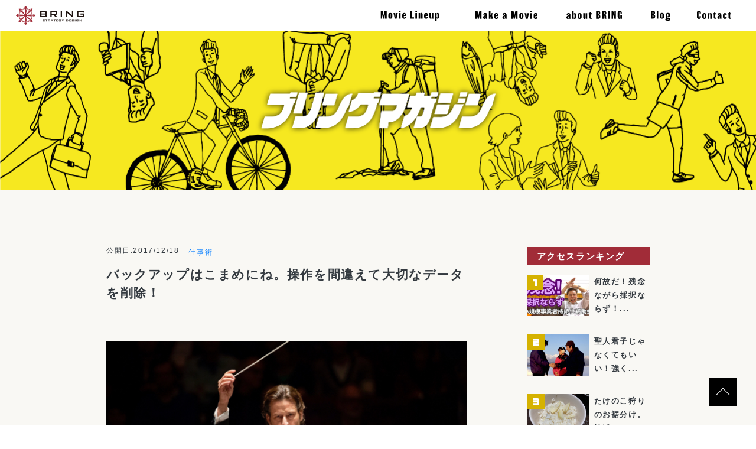

--- FILE ---
content_type: text/html; charset=UTF-8
request_url: https://shimanakaseiki.com/orchestradirector/
body_size: 14696
content:
<!DOCTYPE html>

<html lang="ja">

<head>
	<meta charset="UTF-8">
	<meta name="viewport" content="width=device-width, initial-scale=1, shrink-to-fit=no">
	<title>バックアップはこまめにね。操作を間違えて大切なデータを削除！ &#8211; ブリングマガジン</title>
<meta name='robots' content='max-image-preview:large' />
<link rel='dns-prefetch' href='//ajax.googleapis.com' />
<link rel='dns-prefetch' href='//yubinbango.github.io' />
<link rel='dns-prefetch' href='//fonts.googleapis.com' />
<link rel="alternate" type="application/rss+xml" title="ブリングマガジン &raquo; フィード" href="https://shimanakaseiki.com/feed/" />
<link rel="alternate" type="application/rss+xml" title="ブリングマガジン &raquo; コメントフィード" href="https://shimanakaseiki.com/comments/feed/" />
<link rel="alternate" type="application/rss+xml" title="ブリングマガジン &raquo; バックアップはこまめにね。操作を間違えて大切なデータを削除！ のコメントのフィード" href="https://shimanakaseiki.com/orchestradirector/feed/" />
<link rel="alternate" title="oEmbed (JSON)" type="application/json+oembed" href="https://shimanakaseiki.com/wp-json/oembed/1.0/embed?url=https%3A%2F%2Fshimanakaseiki.com%2Forchestradirector%2F" />
<link rel="alternate" title="oEmbed (XML)" type="text/xml+oembed" href="https://shimanakaseiki.com/wp-json/oembed/1.0/embed?url=https%3A%2F%2Fshimanakaseiki.com%2Forchestradirector%2F&#038;format=xml" />
<style id='wp-img-auto-sizes-contain-inline-css'>
img:is([sizes=auto i],[sizes^="auto," i]){contain-intrinsic-size:3000px 1500px}
/*# sourceURL=wp-img-auto-sizes-contain-inline-css */
</style>
<style id='wp-emoji-styles-inline-css'>

	img.wp-smiley, img.emoji {
		display: inline !important;
		border: none !important;
		box-shadow: none !important;
		height: 1em !important;
		width: 1em !important;
		margin: 0 0.07em !important;
		vertical-align: -0.1em !important;
		background: none !important;
		padding: 0 !important;
	}
/*# sourceURL=wp-emoji-styles-inline-css */
</style>
<style id='wp-block-library-inline-css'>
:root{--wp-block-synced-color:#7a00df;--wp-block-synced-color--rgb:122,0,223;--wp-bound-block-color:var(--wp-block-synced-color);--wp-editor-canvas-background:#ddd;--wp-admin-theme-color:#007cba;--wp-admin-theme-color--rgb:0,124,186;--wp-admin-theme-color-darker-10:#006ba1;--wp-admin-theme-color-darker-10--rgb:0,107,160.5;--wp-admin-theme-color-darker-20:#005a87;--wp-admin-theme-color-darker-20--rgb:0,90,135;--wp-admin-border-width-focus:2px}@media (min-resolution:192dpi){:root{--wp-admin-border-width-focus:1.5px}}.wp-element-button{cursor:pointer}:root .has-very-light-gray-background-color{background-color:#eee}:root .has-very-dark-gray-background-color{background-color:#313131}:root .has-very-light-gray-color{color:#eee}:root .has-very-dark-gray-color{color:#313131}:root .has-vivid-green-cyan-to-vivid-cyan-blue-gradient-background{background:linear-gradient(135deg,#00d084,#0693e3)}:root .has-purple-crush-gradient-background{background:linear-gradient(135deg,#34e2e4,#4721fb 50%,#ab1dfe)}:root .has-hazy-dawn-gradient-background{background:linear-gradient(135deg,#faaca8,#dad0ec)}:root .has-subdued-olive-gradient-background{background:linear-gradient(135deg,#fafae1,#67a671)}:root .has-atomic-cream-gradient-background{background:linear-gradient(135deg,#fdd79a,#004a59)}:root .has-nightshade-gradient-background{background:linear-gradient(135deg,#330968,#31cdcf)}:root .has-midnight-gradient-background{background:linear-gradient(135deg,#020381,#2874fc)}:root{--wp--preset--font-size--normal:16px;--wp--preset--font-size--huge:42px}.has-regular-font-size{font-size:1em}.has-larger-font-size{font-size:2.625em}.has-normal-font-size{font-size:var(--wp--preset--font-size--normal)}.has-huge-font-size{font-size:var(--wp--preset--font-size--huge)}.has-text-align-center{text-align:center}.has-text-align-left{text-align:left}.has-text-align-right{text-align:right}.has-fit-text{white-space:nowrap!important}#end-resizable-editor-section{display:none}.aligncenter{clear:both}.items-justified-left{justify-content:flex-start}.items-justified-center{justify-content:center}.items-justified-right{justify-content:flex-end}.items-justified-space-between{justify-content:space-between}.screen-reader-text{border:0;clip-path:inset(50%);height:1px;margin:-1px;overflow:hidden;padding:0;position:absolute;width:1px;word-wrap:normal!important}.screen-reader-text:focus{background-color:#ddd;clip-path:none;color:#444;display:block;font-size:1em;height:auto;left:5px;line-height:normal;padding:15px 23px 14px;text-decoration:none;top:5px;width:auto;z-index:100000}html :where(.has-border-color){border-style:solid}html :where([style*=border-top-color]){border-top-style:solid}html :where([style*=border-right-color]){border-right-style:solid}html :where([style*=border-bottom-color]){border-bottom-style:solid}html :where([style*=border-left-color]){border-left-style:solid}html :where([style*=border-width]){border-style:solid}html :where([style*=border-top-width]){border-top-style:solid}html :where([style*=border-right-width]){border-right-style:solid}html :where([style*=border-bottom-width]){border-bottom-style:solid}html :where([style*=border-left-width]){border-left-style:solid}html :where(img[class*=wp-image-]){height:auto;max-width:100%}:where(figure){margin:0 0 1em}html :where(.is-position-sticky){--wp-admin--admin-bar--position-offset:var(--wp-admin--admin-bar--height,0px)}@media screen and (max-width:600px){html :where(.is-position-sticky){--wp-admin--admin-bar--position-offset:0px}}

/*# sourceURL=wp-block-library-inline-css */
</style><style id='global-styles-inline-css'>
:root{--wp--preset--aspect-ratio--square: 1;--wp--preset--aspect-ratio--4-3: 4/3;--wp--preset--aspect-ratio--3-4: 3/4;--wp--preset--aspect-ratio--3-2: 3/2;--wp--preset--aspect-ratio--2-3: 2/3;--wp--preset--aspect-ratio--16-9: 16/9;--wp--preset--aspect-ratio--9-16: 9/16;--wp--preset--color--black: #000000;--wp--preset--color--cyan-bluish-gray: #abb8c3;--wp--preset--color--white: #ffffff;--wp--preset--color--pale-pink: #f78da7;--wp--preset--color--vivid-red: #cf2e2e;--wp--preset--color--luminous-vivid-orange: #ff6900;--wp--preset--color--luminous-vivid-amber: #fcb900;--wp--preset--color--light-green-cyan: #7bdcb5;--wp--preset--color--vivid-green-cyan: #00d084;--wp--preset--color--pale-cyan-blue: #8ed1fc;--wp--preset--color--vivid-cyan-blue: #0693e3;--wp--preset--color--vivid-purple: #9b51e0;--wp--preset--gradient--vivid-cyan-blue-to-vivid-purple: linear-gradient(135deg,rgb(6,147,227) 0%,rgb(155,81,224) 100%);--wp--preset--gradient--light-green-cyan-to-vivid-green-cyan: linear-gradient(135deg,rgb(122,220,180) 0%,rgb(0,208,130) 100%);--wp--preset--gradient--luminous-vivid-amber-to-luminous-vivid-orange: linear-gradient(135deg,rgb(252,185,0) 0%,rgb(255,105,0) 100%);--wp--preset--gradient--luminous-vivid-orange-to-vivid-red: linear-gradient(135deg,rgb(255,105,0) 0%,rgb(207,46,46) 100%);--wp--preset--gradient--very-light-gray-to-cyan-bluish-gray: linear-gradient(135deg,rgb(238,238,238) 0%,rgb(169,184,195) 100%);--wp--preset--gradient--cool-to-warm-spectrum: linear-gradient(135deg,rgb(74,234,220) 0%,rgb(151,120,209) 20%,rgb(207,42,186) 40%,rgb(238,44,130) 60%,rgb(251,105,98) 80%,rgb(254,248,76) 100%);--wp--preset--gradient--blush-light-purple: linear-gradient(135deg,rgb(255,206,236) 0%,rgb(152,150,240) 100%);--wp--preset--gradient--blush-bordeaux: linear-gradient(135deg,rgb(254,205,165) 0%,rgb(254,45,45) 50%,rgb(107,0,62) 100%);--wp--preset--gradient--luminous-dusk: linear-gradient(135deg,rgb(255,203,112) 0%,rgb(199,81,192) 50%,rgb(65,88,208) 100%);--wp--preset--gradient--pale-ocean: linear-gradient(135deg,rgb(255,245,203) 0%,rgb(182,227,212) 50%,rgb(51,167,181) 100%);--wp--preset--gradient--electric-grass: linear-gradient(135deg,rgb(202,248,128) 0%,rgb(113,206,126) 100%);--wp--preset--gradient--midnight: linear-gradient(135deg,rgb(2,3,129) 0%,rgb(40,116,252) 100%);--wp--preset--font-size--small: 13px;--wp--preset--font-size--medium: 20px;--wp--preset--font-size--large: 36px;--wp--preset--font-size--x-large: 42px;--wp--preset--spacing--20: 0.44rem;--wp--preset--spacing--30: 0.67rem;--wp--preset--spacing--40: 1rem;--wp--preset--spacing--50: 1.5rem;--wp--preset--spacing--60: 2.25rem;--wp--preset--spacing--70: 3.38rem;--wp--preset--spacing--80: 5.06rem;--wp--preset--shadow--natural: 6px 6px 9px rgba(0, 0, 0, 0.2);--wp--preset--shadow--deep: 12px 12px 50px rgba(0, 0, 0, 0.4);--wp--preset--shadow--sharp: 6px 6px 0px rgba(0, 0, 0, 0.2);--wp--preset--shadow--outlined: 6px 6px 0px -3px rgb(255, 255, 255), 6px 6px rgb(0, 0, 0);--wp--preset--shadow--crisp: 6px 6px 0px rgb(0, 0, 0);}:where(.is-layout-flex){gap: 0.5em;}:where(.is-layout-grid){gap: 0.5em;}body .is-layout-flex{display: flex;}.is-layout-flex{flex-wrap: wrap;align-items: center;}.is-layout-flex > :is(*, div){margin: 0;}body .is-layout-grid{display: grid;}.is-layout-grid > :is(*, div){margin: 0;}:where(.wp-block-columns.is-layout-flex){gap: 2em;}:where(.wp-block-columns.is-layout-grid){gap: 2em;}:where(.wp-block-post-template.is-layout-flex){gap: 1.25em;}:where(.wp-block-post-template.is-layout-grid){gap: 1.25em;}.has-black-color{color: var(--wp--preset--color--black) !important;}.has-cyan-bluish-gray-color{color: var(--wp--preset--color--cyan-bluish-gray) !important;}.has-white-color{color: var(--wp--preset--color--white) !important;}.has-pale-pink-color{color: var(--wp--preset--color--pale-pink) !important;}.has-vivid-red-color{color: var(--wp--preset--color--vivid-red) !important;}.has-luminous-vivid-orange-color{color: var(--wp--preset--color--luminous-vivid-orange) !important;}.has-luminous-vivid-amber-color{color: var(--wp--preset--color--luminous-vivid-amber) !important;}.has-light-green-cyan-color{color: var(--wp--preset--color--light-green-cyan) !important;}.has-vivid-green-cyan-color{color: var(--wp--preset--color--vivid-green-cyan) !important;}.has-pale-cyan-blue-color{color: var(--wp--preset--color--pale-cyan-blue) !important;}.has-vivid-cyan-blue-color{color: var(--wp--preset--color--vivid-cyan-blue) !important;}.has-vivid-purple-color{color: var(--wp--preset--color--vivid-purple) !important;}.has-black-background-color{background-color: var(--wp--preset--color--black) !important;}.has-cyan-bluish-gray-background-color{background-color: var(--wp--preset--color--cyan-bluish-gray) !important;}.has-white-background-color{background-color: var(--wp--preset--color--white) !important;}.has-pale-pink-background-color{background-color: var(--wp--preset--color--pale-pink) !important;}.has-vivid-red-background-color{background-color: var(--wp--preset--color--vivid-red) !important;}.has-luminous-vivid-orange-background-color{background-color: var(--wp--preset--color--luminous-vivid-orange) !important;}.has-luminous-vivid-amber-background-color{background-color: var(--wp--preset--color--luminous-vivid-amber) !important;}.has-light-green-cyan-background-color{background-color: var(--wp--preset--color--light-green-cyan) !important;}.has-vivid-green-cyan-background-color{background-color: var(--wp--preset--color--vivid-green-cyan) !important;}.has-pale-cyan-blue-background-color{background-color: var(--wp--preset--color--pale-cyan-blue) !important;}.has-vivid-cyan-blue-background-color{background-color: var(--wp--preset--color--vivid-cyan-blue) !important;}.has-vivid-purple-background-color{background-color: var(--wp--preset--color--vivid-purple) !important;}.has-black-border-color{border-color: var(--wp--preset--color--black) !important;}.has-cyan-bluish-gray-border-color{border-color: var(--wp--preset--color--cyan-bluish-gray) !important;}.has-white-border-color{border-color: var(--wp--preset--color--white) !important;}.has-pale-pink-border-color{border-color: var(--wp--preset--color--pale-pink) !important;}.has-vivid-red-border-color{border-color: var(--wp--preset--color--vivid-red) !important;}.has-luminous-vivid-orange-border-color{border-color: var(--wp--preset--color--luminous-vivid-orange) !important;}.has-luminous-vivid-amber-border-color{border-color: var(--wp--preset--color--luminous-vivid-amber) !important;}.has-light-green-cyan-border-color{border-color: var(--wp--preset--color--light-green-cyan) !important;}.has-vivid-green-cyan-border-color{border-color: var(--wp--preset--color--vivid-green-cyan) !important;}.has-pale-cyan-blue-border-color{border-color: var(--wp--preset--color--pale-cyan-blue) !important;}.has-vivid-cyan-blue-border-color{border-color: var(--wp--preset--color--vivid-cyan-blue) !important;}.has-vivid-purple-border-color{border-color: var(--wp--preset--color--vivid-purple) !important;}.has-vivid-cyan-blue-to-vivid-purple-gradient-background{background: var(--wp--preset--gradient--vivid-cyan-blue-to-vivid-purple) !important;}.has-light-green-cyan-to-vivid-green-cyan-gradient-background{background: var(--wp--preset--gradient--light-green-cyan-to-vivid-green-cyan) !important;}.has-luminous-vivid-amber-to-luminous-vivid-orange-gradient-background{background: var(--wp--preset--gradient--luminous-vivid-amber-to-luminous-vivid-orange) !important;}.has-luminous-vivid-orange-to-vivid-red-gradient-background{background: var(--wp--preset--gradient--luminous-vivid-orange-to-vivid-red) !important;}.has-very-light-gray-to-cyan-bluish-gray-gradient-background{background: var(--wp--preset--gradient--very-light-gray-to-cyan-bluish-gray) !important;}.has-cool-to-warm-spectrum-gradient-background{background: var(--wp--preset--gradient--cool-to-warm-spectrum) !important;}.has-blush-light-purple-gradient-background{background: var(--wp--preset--gradient--blush-light-purple) !important;}.has-blush-bordeaux-gradient-background{background: var(--wp--preset--gradient--blush-bordeaux) !important;}.has-luminous-dusk-gradient-background{background: var(--wp--preset--gradient--luminous-dusk) !important;}.has-pale-ocean-gradient-background{background: var(--wp--preset--gradient--pale-ocean) !important;}.has-electric-grass-gradient-background{background: var(--wp--preset--gradient--electric-grass) !important;}.has-midnight-gradient-background{background: var(--wp--preset--gradient--midnight) !important;}.has-small-font-size{font-size: var(--wp--preset--font-size--small) !important;}.has-medium-font-size{font-size: var(--wp--preset--font-size--medium) !important;}.has-large-font-size{font-size: var(--wp--preset--font-size--large) !important;}.has-x-large-font-size{font-size: var(--wp--preset--font-size--x-large) !important;}
/*# sourceURL=global-styles-inline-css */
</style>

<style id='classic-theme-styles-inline-css'>
/*! This file is auto-generated */
.wp-block-button__link{color:#fff;background-color:#32373c;border-radius:9999px;box-shadow:none;text-decoration:none;padding:calc(.667em + 2px) calc(1.333em + 2px);font-size:1.125em}.wp-block-file__button{background:#32373c;color:#fff;text-decoration:none}
/*# sourceURL=/wp-includes/css/classic-themes.min.css */
</style>
<link rel='stylesheet' id='bring-style-css' href='https://shimanakaseiki.com/wp-content/themes/bring/style.css?ver=1.0.0' media='all' />
<link rel='stylesheet' id='bring-font-css' href='//fonts.googleapis.com/css?family=Allerta&#038;display=swap&#038;ver=6.9' media='all' />
<link rel='stylesheet' id='bring-styles-css' href='https://shimanakaseiki.com/wp-content/themes/bring/css/styles.css?ver=6.9' media='all' />
<script src="//ajax.googleapis.com/ajax/libs/jquery/3.3.1/jquery.min.js?ver=6.9" id="jquery-js"></script>
<script src="https://yubinbango.github.io/yubinbango/yubinbango.js" id="yubinbango-js"></script>
<link rel="https://api.w.org/" href="https://shimanakaseiki.com/wp-json/" /><link rel="alternate" title="JSON" type="application/json" href="https://shimanakaseiki.com/wp-json/wp/v2/posts/880" /><link rel="EditURI" type="application/rsd+xml" title="RSD" href="https://shimanakaseiki.com/xmlrpc.php?rsd" />
<meta name="generator" content="WordPress 6.9" />
<link rel="canonical" href="https://shimanakaseiki.com/orchestradirector/" />
<link rel='shortlink' href='https://shimanakaseiki.com/?p=880' />
<link rel="pingback" href="https://shimanakaseiki.com/xmlrpc.php">		<style id="wp-custom-css">
			.videowrap {
  position: relative;
  width: 100%;
  padding-top: 56%;
}
.videowrap iframe {
  position: absolute;
  top: 0;
  right: 0;
  width: 100% !important;
  height: 100% !important;
}
		</style>
		</head>

<body class="wp-singular post-template-default single single-post postid-880 single-format-standard wp-theme-bring" id="top">
<!--<div class="loading zindex-100"></div>-->

<header class="border-header">
	<div class="container-fluid">
		<div class="row">
			<div class="col-12">
				<nav class="navbar navbar-expand-lg py-4 py-lg-0">
					<a class="" href="https://shimanakaseiki.com/">
						<h1 class="m-0 font-size-0">
							<img src="https://shimanakaseiki.com/wp-content/themes/bring/img/logo-black.svg" alt="BRING"
								 class="h-logo ml-0 ml-lg-2">
						</h1>
					</a>
					<a href="#" class="menu-trigger d-block d-lg-none" id="menu05">
						<span></span>
						<span></span>
						<span></span>
					</a>
					<div class="navbar-right-toggle ml-auto">
						<ul class="navbar-nav ml-auto">
<!--							<li class="nav-item d-block d-lg-none position-relative">-->
<!--								<a class="nav-link  nav-font-size font-worksans-l" href="--><!--">-->
<!--									トップページ-->
<!--								</a>-->
<!--							</li>-->
							<li class="nav-item">
								<a class="nav-link nav-font-size font-worksans-l position-relative" href="https://shimanakaseiki.com/archive-movies">
									<img src="https://shimanakaseiki.com/wp-content/themes/bring/img/nav-1.svg" alt="" class="h-nav-en-txt position-nav-en-txt nav-en-txt">
									<span class="nav-hover-txt">制作動画ラインナップ</span>
								</a>
							</li>
							<li class="nav-item">
								<a class="nav-link  nav-font-size font-worksans-l position-relative" href="https://shimanakaseiki.com/movie">
									<img src="https://shimanakaseiki.com/wp-content/themes/bring/img/nav-2.svg" alt="" class="h-nav-en-txt-2 position-nav-en-txt nav-en-txt">
									<span class="nav-hover-txt">動画制作について</span>
								</a>
							</li>
							<li class="nav-item">
								<a class="nav-link  nav-font-size font-worksans-l position-relative" href="https://shimanakaseiki.com/about">
									<img src="https://shimanakaseiki.com/wp-content/themes/bring/img/nav-3.svg" alt="" class="h-nav-en-txt-2 position-nav-en-txt nav-en-txt">
									<span class="nav-hover-txt">ブリングについて</span>
								</a>
							</li>
							<li class="nav-item">
								<a class="nav-link nav-font-size font-worksans-l position-relative" href="https://shimanakaseiki.com/archive-all">
									<img src="https://shimanakaseiki.com/wp-content/themes/bring/img/nav-4.svg" alt="" class="h-nav-en-txt position-nav-en-txt nav-en-txt">
									<span class="nav-hover-txt">ブログ</span>
								</a>
							</li>
							<li class="nav-item">
								<a class="nav-link  nav-font-size font-worksans-l position-relative" href="https://shimanakaseiki.com/contact">
									<img src="https://shimanakaseiki.com/wp-content/themes/bring/img/nav-5.svg" alt="" class="h-nav-en-txt-2 position-nav-en-txt nav-en-txt">
									<span class="nav-hover-txt">お問い合せ</span>
								</a>
							</li>
						</ul>
					</div>
				</nav>
			</div>
		</div>
	</div>
</header>

<main class="bg-off-white">

	<section class="bg-tle-blog position-relative h-tle-blog">
		<div class="xy-center w-100">
			<img src="https://shimanakaseiki.com/wp-content/themes/bring/img/txt-tle-blog.png" alt="" class="w-txt-tle-blog d-block mx-auto">
		</div>
	</section>

	<section class="container py-md-24 py-12">
	<div class="row">
	<section class="col-md-9">
		<div class="pr-md-18 pr-0">
			
<div class="pb-4 mb-6 mb-md-12 border-bottom border-black d-block w-100 lh-1 text-dark h5">
	<div class="d-md-flex d-inline-block">
		<time class="small mb-2 lh-1 mr-md-4 mr-0">
			公開日:2017/12/18		</time>
		<ul class="list-unstyled list-inline mb-0 lh-1"><li class="list-inline-item small mb-4 lh-1"><a href="https://shimanakaseiki.com/category/know-how/">仕事術</a></li></ul>	</div>
	<h1 class="font-yu-bold h3">バックアップはこまめにね。操作を間違えて大切なデータを削除！</h1></div>
<article class="blog-article">
	<img width="632" height="379" src="https://shimanakaseiki.com/wp-content/uploads/2021/01/a5935d6afc933f15a762878c4f4cd2ad.jpg" class="w-100 h-auto wp-post-image" alt="" decoding="async" fetchpriority="high" srcset="https://shimanakaseiki.com/wp-content/uploads/2021/01/a5935d6afc933f15a762878c4f4cd2ad.jpg 632w, https://shimanakaseiki.com/wp-content/uploads/2021/01/a5935d6afc933f15a762878c4f4cd2ad-300x180.jpg 300w" sizes="(max-width: 632px) 100vw, 632px" />	<p>週末に西米良村に行って来ました。</p>
<p>&nbsp;</p>
<p>そこには古き良き日本の田舎があり、</p>
<p>食事も美味い、<br />
温泉も温度低めで長く浸かれて気持ちいい。<br />
のんびりできるリラックスポイントです。</p>
<p>&nbsp;</p>
<p><span class="marker">季節のさまざまな素材を活用した四季御膳が有名な</span></p>
<p><span class="marker">おがわ作小屋村まで来ましたが、</span><br />
<span class="marker">野菜が苦手なので</span></p>
<p><span class="marker">何故かカレーを注文した島中星輝です。</span></p>
<p>&nbsp;</p>
<p>行く先々で知り合いにも会えて良かった。<br />
地域の仲間にも癒されてきました。</p>
<p>&nbsp;</p>
<p>&nbsp;</p>
<h2>バックアップはこまめにね。</h2>
<p>&nbsp;</p>
<p>やっちゃいました…汗</p>
<p>操作を間違えて時間を掛けて作成した<br />
データを削除してしまったようです。</p>
<p>&nbsp;</p>
<p>ホームページのデータです。</p>
<p>&nbsp;</p>
<p>売上アップの検索対策で作成していた訳ではなく、</p>
<p>セミナーの履歴とかブログのバックナンバーとか</p>
<p>業務の実績等々の情報保管場所として活用していたのですが…</p>
<p>&nbsp;</p>
<p>まぁ、商材を売るための販売サイトではないので</p>
<p>売上損失はなかったのですが<br />
少しずつ情報を補完している最中だったのでショックです。</p>
<p>&nbsp;</p>
<div class="speech-wrap sb-id-14 sbs-line sbp-l sbis-cb cf">
<div class="speech-person">
<figure class="speech-icon"><img decoding="async" class="speech-icon-image" src="https://shimanakaseiki.com/wp-content/uploads/2020/10/000123-1.jpg" alt="島中星輝" /></figure>
<div class="speech-name">島中星輝</div>
</div>
<div class="speech-balloon">
<p>はぁ…。</p>
</div>
</div>
<p>&nbsp;</p>
<p>Jimdo（ジンドゥー）という無料サイトを活用していたのですが、</p>
<p>やっぱり無料というのはこういうリスクがありますね。</p>
<p>まぁ、自分の操作ミスが原因なんですが。</p>
<p>&nbsp;</p>
<p>これを機にちゃんとした有料サービスを<br />
活用していこうと思いました。</p>
<p>&nbsp;</p>
<p>プロに依頼して格好いいサイトを作成するのは</p>
<p>もう少し後で良いかなって思っていたのですよ。</p>
<p>&nbsp;</p>
<p>特に商材があるわけでもないし<br />
私自身の「特徴」「業務内容」「料金」が<br />
確定していないので。</p>
<p>&nbsp;</p>
<p>ある程度の方向性が固まったら、</p>
<p>構築をプロに依頼しようと思って</p>
<p>「情報」と「画像」「コンテンツ」だけは</p>
<p>こちらであらかじめ準備しておいた方がいいなと<br />
思って少しずつ少しずつやってきたのですが…</p>
<p>&nbsp;</p>
<div class="speech-wrap sb-id-14 sbs-line sbp-l sbis-cb cf">
<div class="speech-person">
<figure class="speech-icon"><img decoding="async" class="speech-icon-image" src="https://shimanakaseiki.com/wp-content/uploads/2020/10/000123-1.jpg" alt="島中星輝" /></figure>
<div class="speech-name">島中星輝</div>
</div>
<div class="speech-balloon">
<p>残念です。（涙）</p>
</div>
</div>
<p>&nbsp;</p>
<p>ま、でもやってしまったのは仕方ない。<br />
前向きに捉えていきます。</p>
<p>&nbsp;</p>
<p>これを機にホームページで掲載したい内容<br />
方向性を見直していきたいと思います。</p>
<p>&nbsp;</p>
<div class="primary-box">━━━━━━━━━━━━━━━━━━━<br />
今週のリラックスタイム<br />
───────────────────<br />
俺、小学生のときに同級生にプロポーズ<br />
したことあるんだけどそのネタを小学校で<br />
「あいつが私にｗ」って6年馬鹿にされ、<br />
中学校で3年馬鹿にされ、<br />
高校でも3年馬鹿にされ<br />
今だに夕食の時に馬鹿にされる</div>
<p>&nbsp;</p>
<p>なんだかほのぼのする記事ですね。<br />
まとめ記事（Twitter）からの引用でした。</p>
<p>&nbsp;</p>
<p>私の妻は中学生のときの同級生です。</p>
<p>&nbsp;</p>
<p>この記事のように一人の女性を追い求め<br />
小学校の時からずっと、</p>
<p>みたいなことはありませんでしたが、</p>
<p>お互いに様々な経験をして、</p>
<p>再びご縁が繋がり、</p>
<p>今では４人の子どもたちと共に暮らしています。</p>
<p>&nbsp;</p>
<p><span class="marker">私と妻の関係は優等生と落ちこぼれ。</span><br />
静香ちゃんとのび太くんみたいなもの。笑</p>
<p>&nbsp;</p>
<p>中学生のとき、音楽発表会がありました。</p>
<p>クラス対抗での合唱で私はいつものように<br />
調子に乗って指揮者を担当しました。</p>
<p>&nbsp;</p>
<p>拍子、指揮のこともよく知らないままに<br />
単なる「みやがり」で指揮台に立つ私。</p>
<p>&nbsp;</p>
<p>指揮棒を振りますが、</p>
<p>まったくリズムが合っていません。</p>
<p>&nbsp;</p>
<p><span class="marker">というより指揮を執ることの意味が理解できていません。</span><br />
（今考えるとイタいやつですね…）</p>
<p>&nbsp;</p>
<p>そんな私の目の前で歌いながら、</p>
<p>指先で小さく指揮を導いてくれたのが今の妻。</p>
<p>いまだに誘導されっぱなしです。</p>
<p>&nbsp;</p>
<div class="speech-wrap sb-id-14 sbs-line sbp-l sbis-cb cf">
<div class="speech-person">
<figure class="speech-icon"><img decoding="async" class="speech-icon-image" src="https://shimanakaseiki.com/wp-content/uploads/2020/10/000123-1.jpg" alt="島中星輝" /></figure>
<div class="speech-name">島中星輝</div>
</div>
<div class="speech-balloon">
<p>…というオチと共に今週は終わります。</p>
</div>
</div>
<p>それではまた来週お会いしましょう！</p>
</article><!-- #post-880 -->
		</div>
	</section>



<section class="col-md-3">
	<div class="mb-4 px-4 py-2 d-block w-100 lh-1 text-white bg-red h5 font-yu-bold">
		アクセスランキング
	</div>
	<ul class="list-unstyled p mb-lg-8 mb-4">
				<li class="mb-4">
			<a href="https://shimanakaseiki.com/jizokukahojokin/" class="text-dark">
				<div class="d-flex">
					<div class="position-relative">
						<span class="text-white text-center p-num bg-gold position-num">
							<img src="https://shimanakaseiki.com/wp-content/themes/bring/img/num-1.svg" alt="" class="h-num">
						</span>
						<img width="1280" height="720" src="https://shimanakaseiki.com/wp-content/uploads/2021/07/maxresdefault-12.jpg" class="w-ranking-thum wp-post-image" alt="" decoding="async" loading="lazy" srcset="https://shimanakaseiki.com/wp-content/uploads/2021/07/maxresdefault-12.jpg 1280w, https://shimanakaseiki.com/wp-content/uploads/2021/07/maxresdefault-12-300x169.jpg 300w, https://shimanakaseiki.com/wp-content/uploads/2021/07/maxresdefault-12-1024x576.jpg 1024w, https://shimanakaseiki.com/wp-content/uploads/2021/07/maxresdefault-12-768x432.jpg 768w" sizes="auto, (max-width: 1280px) 100vw, 1280px" />					</div>
					<p class="lh-18 ml-2">何故だ！残念ながら採択ならず！...</p>
				</div>
			</a>
		</li>
				<li class="mb-4">
			<a href="https://shimanakaseiki.com/personal/" class="text-dark">
				<div class="d-flex">
					<div class="position-relative">
						<span class="text-white text-center p-num bg-gold position-num">
							<img src="https://shimanakaseiki.com/wp-content/themes/bring/img/num-2.svg" alt="" class="h-num">
						</span>
						<img width="746" height="400" src="https://shimanakaseiki.com/wp-content/uploads/2021/04/821000086.jpg" class="w-ranking-thum wp-post-image" alt="" decoding="async" loading="lazy" srcset="https://shimanakaseiki.com/wp-content/uploads/2021/04/821000086.jpg 746w, https://shimanakaseiki.com/wp-content/uploads/2021/04/821000086-300x161.jpg 300w" sizes="auto, (max-width: 746px) 100vw, 746px" />					</div>
					<p class="lh-18 ml-2">聖人君子じゃなくてもいい！強く...</p>
				</div>
			</a>
		</li>
				<li class="mb-4">
			<a href="https://shimanakaseiki.com/membership/" class="text-dark">
				<div class="d-flex">
					<div class="position-relative">
						<span class="text-white text-center p-num bg-gold position-num">
							<img src="https://shimanakaseiki.com/wp-content/themes/bring/img/num-3.svg" alt="" class="h-num">
						</span>
						<img width="2560" height="1920" src="https://shimanakaseiki.com/wp-content/uploads/2021/04/IMG_3482-scaled.jpg" class="w-ranking-thum wp-post-image" alt="" decoding="async" loading="lazy" srcset="https://shimanakaseiki.com/wp-content/uploads/2021/04/IMG_3482-scaled.jpg 2560w, https://shimanakaseiki.com/wp-content/uploads/2021/04/IMG_3482-300x225.jpg 300w, https://shimanakaseiki.com/wp-content/uploads/2021/04/IMG_3482-1024x768.jpg 1024w, https://shimanakaseiki.com/wp-content/uploads/2021/04/IMG_3482-768x576.jpg 768w, https://shimanakaseiki.com/wp-content/uploads/2021/04/IMG_3482-1536x1152.jpg 1536w, https://shimanakaseiki.com/wp-content/uploads/2021/04/IMG_3482-2048x1536.jpg 2048w" sizes="auto, (max-width: 2560px) 100vw, 2560px" />					</div>
					<p class="lh-18 ml-2">たけのこ狩りのお裾分け。地域の...</p>
				</div>
			</a>
		</li>
				<li class="mb-4">
			<a href="https://shimanakaseiki.com/nobeoka/" class="text-dark">
				<div class="d-flex">
					<div class="position-relative">
						<span class="text-white text-center p-num bg-gold position-num">
							<img src="https://shimanakaseiki.com/wp-content/themes/bring/img/num-4.svg" alt="" class="h-num">
						</span>
						<img width="960" height="638" src="https://shimanakaseiki.com/wp-content/uploads/2020/10/120602949_3215370981893936_7819251615397281518_n.jpg" class="w-ranking-thum wp-post-image" alt="" decoding="async" loading="lazy" srcset="https://shimanakaseiki.com/wp-content/uploads/2020/10/120602949_3215370981893936_7819251615397281518_n.jpg 960w, https://shimanakaseiki.com/wp-content/uploads/2020/10/120602949_3215370981893936_7819251615397281518_n-300x199.jpg 300w, https://shimanakaseiki.com/wp-content/uploads/2020/10/120602949_3215370981893936_7819251615397281518_n-768x510.jpg 768w" sizes="auto, (max-width: 960px) 100vw, 960px" />					</div>
					<p class="lh-18 ml-2">観光資源と魔法のランプーあなた...</p>
				</div>
			</a>
		</li>
				<li class="mb-4">
			<a href="https://shimanakaseiki.com/ineedyou/" class="text-dark">
				<div class="d-flex">
					<div class="position-relative">
						<span class="text-white text-center p-num bg-gold position-num">
							<img src="https://shimanakaseiki.com/wp-content/themes/bring/img/num-5.svg" alt="" class="h-num">
						</span>
						<img width="1280" height="720" src="https://shimanakaseiki.com/wp-content/uploads/2022/04/maxresdefault-2.jpg" class="w-ranking-thum wp-post-image" alt="" decoding="async" loading="lazy" srcset="https://shimanakaseiki.com/wp-content/uploads/2022/04/maxresdefault-2.jpg 1280w, https://shimanakaseiki.com/wp-content/uploads/2022/04/maxresdefault-2-300x169.jpg 300w, https://shimanakaseiki.com/wp-content/uploads/2022/04/maxresdefault-2-1024x576.jpg 1024w, https://shimanakaseiki.com/wp-content/uploads/2022/04/maxresdefault-2-768x432.jpg 768w" sizes="auto, (max-width: 1280px) 100vw, 1280px" />					</div>
					<p class="lh-18 ml-2">会えば好きになる！ザイアンスの...</p>
				</div>
			</a>
		</li>
			</ul>
	<div class="mb-4 px-4 py-2 d-block w-100 lh-1 text-white bg-red h5 font-yu-bold">
		カテゴリー
	</div>
	<ul class="list-unstyled p mb-lg-8 mb-4">
		<li><a href='https://shimanakaseiki.com/category/sns/' class='text-dark'>SNS</a>（9）</li><li><a href='https://shimanakaseiki.com/category/seminar/' class='text-dark'>セミナー</a>（24）</li><li><a href='https://shimanakaseiki.com/category/know-how/' class='text-dark'>仕事術</a>（133）</li><li><a href='https://shimanakaseiki.com/category/planning/' class='text-dark'>企画</a>（37）</li><li><a href='https://shimanakaseiki.com/category/local/' class='text-dark'>地域づくり</a>（60）</li><li><a href='https://shimanakaseiki.com/category/blog/' class='text-dark'>日記雑感</a>（65）</li><li><a href='https://shimanakaseiki.com/category/management/' class='text-dark'>経営</a>（89）</li><li><a href='https://shimanakaseiki.com/category/sales/' class='text-dark'>販売促進</a>（31）</li>	</ul>
	<div class="mb-4 px-4 py-2 d-block w-100 lh-1 text-white bg-red h5 font-yu-bold">
		タグ
	</div>
	<ul class="list-unstyled p mb-lg-8 mb-4">
		<li><a href='https://shimanakaseiki.com/tag/fssc22000/' class='text-dark'>#FSSC22000</a>（1）</li><li><a href='https://shimanakaseiki.com/tag/twitter/' class='text-dark'>#Twitter</a>（1）</li><li><a href='https://shimanakaseiki.com/tag/%e3%82%aa%e3%83%bc%e3%83%87%e3%82%a3%e3%83%96%e3%83%ab-%e8%81%b4%e3%81%8d%e6%94%be%e9%a1%8c-%e6%9c%89%e7%9b%8a%e6%83%85%e5%a0%b1%e3%82%92%e3%82%a4%e3%83%b3%e3%82%b9%e3%83%88%e3%83%bc%e3%83%ab/' class='text-dark'>#オーディブル #聴き放題 #有益情報をインストール</a>（1）</li><li><a href='https://shimanakaseiki.com/tag/%e3%83%81%e3%83%a3%e3%83%b3%e3%82%b9%e3%83%ad%e3%82%b9-%e4%ba%88%e7%b4%84%e3%83%93%e3%82%b8%e3%83%8d%e3%82%b9-%e3%83%aa%e3%83%9e%e3%82%a4%e3%83%b3%e3%83%89/' class='text-dark'>#チャンスロス #予約ビジネス #リマインド</a>（1）</li><li><a href='https://shimanakaseiki.com/tag/%e3%83%93%e3%82%b8%e3%83%8d%e3%82%b9-%e3%83%90%e3%83%83%e3%82%b0-%e5%96%b6%e6%a5%ad%e3%83%84%e3%83%bc%e3%83%ab/' class='text-dark'>#ビジネス #バッグ #営業ツール</a>（1）</li><li><a href='https://shimanakaseiki.com/tag/%e3%83%a2%e3%83%81%e3%83%99%e3%83%bc%e3%82%b7%e3%83%a7%e3%83%b3/' class='text-dark'>#モチベーション</a>（1）</li><li><a href='https://shimanakaseiki.com/tag/%e4%ba%8b%e5%8b%99%e6%89%80-youtube%e3%82%b9%e3%82%bf%e3%82%b8%e3%82%aa-%e3%83%aa%e3%83%95%e3%82%a9%e3%83%bc%e3%83%a0/' class='text-dark'>#事務所 #YouTubeスタジオ #リフォーム</a>（1）</li><li><a href='https://shimanakaseiki.com/tag/%e5%90%8d%e5%89%8d%e3%81%ae%e7%94%b1%e6%9d%a5-%e5%b3%b6%e4%b8%ad%e6%98%9f%e8%bc%9d-%e3%82%ad%e3%83%a9%e3%82%ad%e3%83%a9%e3%83%8d%e3%83%bc%e3%83%a0/' class='text-dark'>#名前の由来 #島中星輝 #キラキラネーム</a>（1）</li><li><a href='https://shimanakaseiki.com/tag/%e5%b0%8f%e8%a6%8f%e6%a8%a1%e4%ba%8b%e6%a5%ad%e8%80%85%e6%8c%81%e7%b6%9a%e5%8c%96%e8%a3%9c%e5%8a%a9%e9%87%91/' class='text-dark'>#小規模事業者持続化補助金</a>（1）</li><li><a href='https://shimanakaseiki.com/tag/%e6%89%8b%e6%b4%97%e3%81%84/' class='text-dark'>#手洗い</a>（1）</li><li><a href='https://shimanakaseiki.com/tag/%e7%99%bb%e6%a0%a1%e6%8b%92%e5%90%a6-%e5%a3%b1%e5%b2%90-%e6%80%9d%e6%98%a5%e6%9c%9f/' class='text-dark'>#登校拒否 #壱岐 #思春期</a>（1）</li><li><a href='https://shimanakaseiki.com/tag/%e7%b5%86%e3%83%97%e3%83%81%e6%96%ad%e9%a3%9f-%e3%83%80%e3%82%a4%e3%82%a8%e3%83%83%e3%83%88%e4%bc%81%e7%94%bb-%e3%82%aa%e3%83%bc%e3%83%88%e3%83%95%e3%82%a1%e3%82%b8%e3%83%bc/' class='text-dark'>#絆プチ断食 #ダイエット企画 #オートファジー</a>（1）</li><li><a href='https://shimanakaseiki.com/tag/%e8%b5%b7%e6%a5%ad-%e9%a3%9b%e3%81%b3%e8%be%bc%e3%81%bf%e5%96%b6%e6%a5%ad-%e3%82%b9%e3%82%bf%e3%83%bc%e3%83%88%e3%82%a2%e3%83%83%e3%83%97/' class='text-dark'>#起業 #飛び込み営業 #スタートアップ</a>（1）</li><li><a href='https://shimanakaseiki.com/tag/%e9%bb%92%e6%ad%b4%e5%8f%b2-%e4%ba%ba%e6%a0%bc%e5%bd%a2%e6%88%90-%e5%b9%bc%e5%b0%91%e6%9c%9f%e3%81%ae%e6%80%9d%e3%81%84%e5%87%ba/' class='text-dark'>#黒歴史 #人格形成 #幼少期の思い出</a>（1）</li><li><a href='https://shimanakaseiki.com/tag/fxdr114/' class='text-dark'>FXDR114</a>（1）</li><li><a href='https://shimanakaseiki.com/tag/harley-davidson/' class='text-dark'>Harley-Davidson</a>（1）</li><li><a href='https://shimanakaseiki.com/tag/with%e3%82%b3%e3%83%ad%e3%83%8a/' class='text-dark'>withコロナ</a>（1）</li><li><a href='https://shimanakaseiki.com/tag/youtube600%e5%9b%9e/' class='text-dark'>YouTube600回</a>（1）</li><li><a href='https://shimanakaseiki.com/tag/%e3%81%93%e3%81%86%e3%81%97%e3%81%a6%e3%81%8a%e5%ae%a2%e6%a7%98%e3%81%af%e6%b6%88%e3%81%88%e3%81%a6%e3%81%84%e3%81%8f/' class='text-dark'>こうしてお客様は消えていく</a>（1）</li><li><a href='https://shimanakaseiki.com/tag/%e3%81%9f%e3%81%91%e3%81%ae%e3%81%93/' class='text-dark'>たけのこ</a>（1）</li><li><a href='https://shimanakaseiki.com/tag/%e3%81%b2%e3%81%a7%e3%81%98%e3%83%93%e3%83%bc%e3%83%ab/' class='text-dark'>ひでじビール</a>（1）</li><li><a href='https://shimanakaseiki.com/tag/%e3%81%bf%e3%82%84%e3%81%96%e3%81%8dcoc/' class='text-dark'>みやざきCOC+</a>（1）</li><li><a href='https://shimanakaseiki.com/tag/%e3%81%bf%e3%82%84%e3%81%96%e3%81%8d%e7%94%a3%e6%a5%ad%e4%ba%ba%e6%9d%90%e8%82%b2%e6%88%90%e6%95%99%e8%82%b2%e3%83%97%e3%83%ad%e3%82%b0%e3%83%a9%e3%83%a0/' class='text-dark'>みやざき産業人材育成教育プログラム</a>（1）</li><li><a href='https://shimanakaseiki.com/tag/%e3%82%82%e3%81%88%e3%82%8b%e5%95%86%e5%bf%98%e5%9b%a3/' class='text-dark'>もえる商忘団</a>（1）</li><li><a href='https://shimanakaseiki.com/tag/%e3%82%86%e3%81%92%e3%81%bd%e3%82%93/' class='text-dark'>ゆげぽん</a>（1）</li><li><a href='https://shimanakaseiki.com/tag/%e3%82%a2%e3%82%a6%e3%83%88%e3%83%89%e3%82%a2/' class='text-dark'>アウトドア</a>（1）</li><li><a href='https://shimanakaseiki.com/tag/%e3%82%aa%e3%83%b3%e3%83%a9%e3%82%a4%e3%83%b3%e3%82%b5%e3%83%ad%e3%83%b3/' class='text-dark'>オンラインサロン</a>（1）</li><li><a href='https://shimanakaseiki.com/tag/%e3%82%ae%e3%83%a3%e3%83%83%e3%83%97/' class='text-dark'>ギャップ</a>（1）</li><li><a href='https://shimanakaseiki.com/tag/%e3%82%af%e3%83%aa%e3%82%a8%e3%82%a4%e3%82%bf%e3%83%bc/' class='text-dark'>クリエイター</a>（1）</li><li><a href='https://shimanakaseiki.com/tag/%e3%82%b3%e3%83%9f%e3%83%a5%e3%83%8b%e3%82%b1%e3%83%bc%e3%82%b7%e3%83%a7%e3%83%b3/' class='text-dark'>コミュニケーション</a>（1）</li><li><a href='https://shimanakaseiki.com/tag/%e3%82%b3%e3%83%b3%e3%83%86%e3%83%b3%e3%83%84%e3%81%af%e3%81%a9%e3%81%86%e3%81%99%e3%82%8b/' class='text-dark'>コンテンツはどうする</a>（1）</li><li><a href='https://shimanakaseiki.com/tag/%e3%82%b6%e3%82%a4%e3%82%a2%e3%83%b3%e3%82%b9%e3%81%ae%e6%b3%95%e5%89%87/' class='text-dark'>ザイアンスの法則</a>（1）</li><li><a href='https://shimanakaseiki.com/tag/%e3%82%b7%e3%83%a3%e3%83%83%e3%82%bf%e3%83%bc/' class='text-dark'>シャッター</a>（1）</li><li><a href='https://shimanakaseiki.com/tag/%e3%82%b9%e3%83%88%e3%83%ac%e3%82%b9/' class='text-dark'>ストレス</a>（1）</li><li><a href='https://shimanakaseiki.com/tag/%e3%82%b9%e3%83%bc%e3%83%84%e3%81%af%e6%88%a6%e9%97%98%e6%9c%8d/' class='text-dark'>スーツは戦闘服</a>（1）</li><li><a href='https://shimanakaseiki.com/tag/%e3%83%87%e3%82%b9%e3%82%af%e3%83%af%e3%83%bc%e3%82%af/' class='text-dark'>デスクワーク</a>（1）</li><li><a href='https://shimanakaseiki.com/tag/%e3%83%89%e3%83%a9%e3%82%a4%e3%83%96/' class='text-dark'>ドライブ</a>（1）</li><li><a href='https://shimanakaseiki.com/tag/%e3%83%8d%e3%82%bf%e3%81%ae%e5%ae%9d%e5%ba%ab/' class='text-dark'>ネタの宝庫</a>（1）</li><li><a href='https://shimanakaseiki.com/tag/%e3%83%8e%e3%83%99%e3%82%b9%e3%82%bf/' class='text-dark'>ノベスタ</a>（1）</li><li><a href='https://shimanakaseiki.com/tag/%e3%83%90%e3%82%a4%e3%82%af%e4%b9%97%e3%82%8a/' class='text-dark'>バイク乗り</a>（1）</li><li><a href='https://shimanakaseiki.com/tag/%e3%83%90%e3%83%83%e3%82%b0/' class='text-dark'>バッグ</a>（1）</li><li><a href='https://shimanakaseiki.com/tag/%e3%83%93%e3%82%b8%e3%83%8d%e3%82%b9/' class='text-dark'>ビジネス</a>（1）</li><li><a href='https://shimanakaseiki.com/tag/%e3%83%95%e3%83%ad%e3%83%bc%e3%81%a8%e3%82%b9%e3%83%88%e3%83%83%e3%82%af/' class='text-dark'>フローとストック</a>（1）</li><li><a href='https://shimanakaseiki.com/tag/%e3%83%a9%e3%83%b3%e3%83%81%e3%83%87%e3%83%bc%e3%83%88/' class='text-dark'>ランチデート</a>（1）</li><li><a href='https://shimanakaseiki.com/tag/%e3%83%ad%e3%83%bc%e3%82%ab%e3%83%ab%e7%b7%9a/' class='text-dark'>ローカル線</a>（1）</li><li><a href='https://shimanakaseiki.com/tag/%e4%b8%8d%e6%8e%a1%e6%8a%9e%e3%81%ae%e7%90%86%e7%94%b1/' class='text-dark'>不採択の理由</a>（1）</li><li><a href='https://shimanakaseiki.com/tag/%e4%bb%b2%e9%96%93%e3%81%a5%e3%81%8f%e3%82%8a/' class='text-dark'>仲間づくり</a>（1）</li><li><a href='https://shimanakaseiki.com/tag/%e4%bc%91%e6%97%a5%e3%81%ab%e5%a6%bb%e3%81%a8/' class='text-dark'>休日に妻と</a>（1）</li><li><a href='https://shimanakaseiki.com/tag/%e4%bc%91%e6%97%a5%e3%81%ae%e6%a7%98%e5%ad%90/' class='text-dark'>休日の様子</a>（1）</li><li><a href='https://shimanakaseiki.com/tag/%e4%bc%9a%e8%a8%88%e7%9b%a3%e6%9f%bb/' class='text-dark'>会計監査</a>（1）</li><li><a href='https://shimanakaseiki.com/tag/%e5%83%8d%e3%81%8d%e6%96%b9%e6%94%b9%e9%9d%a9/' class='text-dark'>働き方改革</a>（1）</li><li><a href='https://shimanakaseiki.com/tag/%e5%8c%97%e3%81%ae%e5%9b%bd%e3%81%8b%e3%82%89/' class='text-dark'>北の国から</a>（1）</li><li><a href='https://shimanakaseiki.com/tag/%e5%8d%97%e9%83%b7%e7%94%ba/' class='text-dark'>南郷町</a>（1）</li><li><a href='https://shimanakaseiki.com/tag/%e5%95%86%e5%ba%97%e8%a1%97/' class='text-dark'>商店街</a>（1）</li><li><a href='https://shimanakaseiki.com/tag/%e5%96%b6%e6%a5%ad%e3%83%84%e3%83%bc%e3%83%ab/' class='text-dark'>営業ツール</a>（1）</li><li><a href='https://shimanakaseiki.com/tag/%e5%96%b6%e6%a5%ad%e3%83%9e%e3%83%b3/' class='text-dark'>営業マン</a>（1）</li><li><a href='https://shimanakaseiki.com/tag/%e5%9c%b0%e5%9f%9f%e3%81%a5%e3%81%8f%e3%82%8a/' class='text-dark'>地域づくり</a>（3）</li><li><a href='https://shimanakaseiki.com/tag/%e5%a3%b2%e4%b8%8a%e6%8b%a1%e5%a4%a7/' class='text-dark'>売上拡大</a>（1）</li><li><a href='https://shimanakaseiki.com/tag/%e5%ae%ae%e5%b4%8e%e5%a4%a7%e5%ad%a6/' class='text-dark'>宮崎大学</a>（1）</li><li><a href='https://shimanakaseiki.com/tag/%e5%ae%ae%e5%b4%8e%e7%9c%8c%e5%9c%b0%e5%9f%9f%e3%81%a5%e3%81%8f%e3%82%8a%e3%83%8d%e3%83%83%e3%83%88%e3%83%af%e3%83%bc%e3%82%af%e5%8d%94%e8%ad%b0%e4%bc%9a/' class='text-dark'>宮崎県地域づくりネットワーク協議会</a>（1）</li><li><a href='https://shimanakaseiki.com/tag/%e5%b3%b6%e4%b8%ad%e6%98%9f%e8%bc%9d/' class='text-dark'>島中星輝</a>（1）</li><li><a href='https://shimanakaseiki.com/tag/%e5%bb%b6%e5%b2%a1/' class='text-dark'>延岡</a>（1）</li><li><a href='https://shimanakaseiki.com/tag/%e5%bb%b6%e5%b2%a1%e3%82%a2%e3%82%a6%e3%83%88%e3%83%89%e3%82%a2/' class='text-dark'>延岡アウトドア</a>（1）</li><li><a href='https://shimanakaseiki.com/tag/%e5%bb%b6%e5%b2%a1%e5%b8%82/' class='text-dark'>延岡市</a>（1）</li><li><a href='https://shimanakaseiki.com/tag/%e5%bc%93%e5%89%8a%e3%81%b5%e3%81%81%e3%83%bc%e3%82%80/' class='text-dark'>弓削ふぁーむ</a>（1）</li><li><a href='https://shimanakaseiki.com/tag/%e5%bc%93%e5%89%8a%e8%be%b2%e5%9c%92/' class='text-dark'>弓削農園</a>（1）</li><li><a href='https://shimanakaseiki.com/tag/%e6%81%8b%e6%84%9b%e3%83%93%e3%82%b8%e3%83%8d%e3%82%b9/' class='text-dark'>恋愛ビジネス</a>（1）</li><li><a href='https://shimanakaseiki.com/tag/%e6%83%85%e5%a0%b1%e7%99%ba%e4%bf%a1/' class='text-dark'>情報発信</a>（1）</li><li><a href='https://shimanakaseiki.com/tag/%e6%8e%a5%e5%ae%a2/' class='text-dark'>接客</a>（1）</li><li><a href='https://shimanakaseiki.com/tag/%e6%97%a5%e5%8d%97%e7%b7%9a/' class='text-dark'>日南線</a>（1）</li><li><a href='https://shimanakaseiki.com/tag/%e6%bc%ab%e7%94%bb%e5%ae%b6/' class='text-dark'>漫画家</a>（1）</li><li><a href='https://shimanakaseiki.com/tag/%e7%94%9f%e3%81%8d%e6%96%b9/' class='text-dark'>生き方</a>（1）</li><li><a href='https://shimanakaseiki.com/tag/%e7%b4%94/' class='text-dark'>純</a>（1）</li><li><a href='https://shimanakaseiki.com/tag/%e7%b6%99%e7%b6%9a%e3%81%af%e5%8a%9b%e3%81%aa%e3%82%8a/' class='text-dark'>継続は力なり</a>（1）</li><li><a href='https://shimanakaseiki.com/tag/%e8%a3%9c%e5%8a%a9%e9%87%91/' class='text-dark'>補助金</a>（1）</li><li><a href='https://shimanakaseiki.com/tag/%e8%a3%9c%e5%8a%a9%e9%87%91%e4%ba%8b%e6%a5%ad/' class='text-dark'>補助金事業</a>（2）</li><li><a href='https://shimanakaseiki.com/tag/%e8%a6%b3%e5%85%89/' class='text-dark'>観光</a>（1）</li><li><a href='https://shimanakaseiki.com/tag/%e8%aa%ad%e8%80%85%e3%83%8f%e8%aa%ad%e3%83%a0%e3%83%8a/' class='text-dark'>読者ハ読ムナ</a>（1）</li><li><a href='https://shimanakaseiki.com/tag/%e8%aa%b0%e3%81%a7%e3%82%82%e5%85%88%e7%94%9f/' class='text-dark'>誰でも先生</a>（1）</li><li><a href='https://shimanakaseiki.com/tag/%e9%81%85%e5%88%bb%e3%81%97%e3%81%9f%e5%a8%98%e3%81%ae%e9%80%81%e8%bf%8e/' class='text-dark'>遅刻した娘の送迎</a>（1）</li><li><a href='https://shimanakaseiki.com/tag/%e9%a1%a7%e5%ae%a2%e3%82%b9%e3%83%88%e3%83%83%e3%82%af%e6%b4%bb%e5%8b%95/' class='text-dark'>顧客ストック活動</a>（1）</li><li><a href='https://shimanakaseiki.com/tag/%e9%a1%a7%e5%ae%a2%e5%8c%96%e6%88%a6%e7%95%a5/' class='text-dark'>顧客化戦略</a>（1）</li><li><a href='https://shimanakaseiki.com/tag/%e9%a3%9f%e3%81%ae%e5%ae%89%e5%bf%83%e5%ae%89%e5%85%a8/' class='text-dark'>食の安心安全</a>（1）</li><li><a href='https://shimanakaseiki.com/tag/%e9%ab%98%e6%a9%8b%e5%8b%9d%e6%a0%84/' class='text-dark'>高橋勝栄</a>（1）</li>	</ul>
	<div class="mb-4 px-4 py-2 d-block w-100 lh-1 text-white bg-red h5 font-yu-bold">
		アーカイブ
	</div>
	<ul class="list-unstyled p mb-lg-8 mb-4 archive-list">
			<li><a href='https://shimanakaseiki.com/2022/06/'>2022年6月</a>&nbsp;(4)</li>
	<li><a href='https://shimanakaseiki.com/2022/05/'>2022年5月</a>&nbsp;(5)</li>
	<li><a href='https://shimanakaseiki.com/2022/04/'>2022年4月</a>&nbsp;(4)</li>
	<li><a href='https://shimanakaseiki.com/2022/03/'>2022年3月</a>&nbsp;(4)</li>
	<li><a href='https://shimanakaseiki.com/2022/02/'>2022年2月</a>&nbsp;(4)</li>
	<li><a href='https://shimanakaseiki.com/2022/01/'>2022年1月</a>&nbsp;(5)</li>
	<li><a href='https://shimanakaseiki.com/2021/12/'>2021年12月</a>&nbsp;(4)</li>
	<li><a href='https://shimanakaseiki.com/2021/11/'>2021年11月</a>&nbsp;(5)</li>
	<li><a href='https://shimanakaseiki.com/2021/10/'>2021年10月</a>&nbsp;(4)</li>
	<li><a href='https://shimanakaseiki.com/2021/09/'>2021年9月</a>&nbsp;(4)</li>
	<li><a href='https://shimanakaseiki.com/2021/08/'>2021年8月</a>&nbsp;(5)</li>
	<li><a href='https://shimanakaseiki.com/2021/07/'>2021年7月</a>&nbsp;(5)</li>
	<li><a href='https://shimanakaseiki.com/2021/06/'>2021年6月</a>&nbsp;(4)</li>
	<li><a href='https://shimanakaseiki.com/2021/05/'>2021年5月</a>&nbsp;(4)</li>
	<li><a href='https://shimanakaseiki.com/2021/04/'>2021年4月</a>&nbsp;(4)</li>
	<li><a href='https://shimanakaseiki.com/2021/03/'>2021年3月</a>&nbsp;(5)</li>
	<li><a href='https://shimanakaseiki.com/2021/02/'>2021年2月</a>&nbsp;(4)</li>
	<li><a href='https://shimanakaseiki.com/2021/01/'>2021年1月</a>&nbsp;(4)</li>
	<li><a href='https://shimanakaseiki.com/2020/12/'>2020年12月</a>&nbsp;(4)</li>
	<li><a href='https://shimanakaseiki.com/2020/11/'>2020年11月</a>&nbsp;(5)</li>
	<li><a href='https://shimanakaseiki.com/2020/10/'>2020年10月</a>&nbsp;(4)</li>
	<li><a href='https://shimanakaseiki.com/2020/09/'>2020年9月</a>&nbsp;(4)</li>
	<li><a href='https://shimanakaseiki.com/2020/08/'>2020年8月</a>&nbsp;(5)</li>
	<li><a href='https://shimanakaseiki.com/2020/07/'>2020年7月</a>&nbsp;(4)</li>
	<li><a href='https://shimanakaseiki.com/2020/06/'>2020年6月</a>&nbsp;(5)</li>
	<li><a href='https://shimanakaseiki.com/2020/05/'>2020年5月</a>&nbsp;(5)</li>
	<li><a href='https://shimanakaseiki.com/2020/04/'>2020年4月</a>&nbsp;(3)</li>
	<li><a href='https://shimanakaseiki.com/2020/03/'>2020年3月</a>&nbsp;(5)</li>
	<li><a href='https://shimanakaseiki.com/2020/02/'>2020年2月</a>&nbsp;(4)</li>
	<li><a href='https://shimanakaseiki.com/2020/01/'>2020年1月</a>&nbsp;(4)</li>
	<li><a href='https://shimanakaseiki.com/2019/12/'>2019年12月</a>&nbsp;(4)</li>
	<li><a href='https://shimanakaseiki.com/2019/11/'>2019年11月</a>&nbsp;(2)</li>
	<li><a href='https://shimanakaseiki.com/2019/10/'>2019年10月</a>&nbsp;(4)</li>
	<li><a href='https://shimanakaseiki.com/2019/09/'>2019年9月</a>&nbsp;(5)</li>
	<li><a href='https://shimanakaseiki.com/2019/08/'>2019年8月</a>&nbsp;(4)</li>
	<li><a href='https://shimanakaseiki.com/2019/07/'>2019年7月</a>&nbsp;(5)</li>
	<li><a href='https://shimanakaseiki.com/2019/06/'>2019年6月</a>&nbsp;(4)</li>
	<li><a href='https://shimanakaseiki.com/2019/05/'>2019年5月</a>&nbsp;(3)</li>
	<li><a href='https://shimanakaseiki.com/2019/04/'>2019年4月</a>&nbsp;(4)</li>
	<li><a href='https://shimanakaseiki.com/2019/03/'>2019年3月</a>&nbsp;(4)</li>
	<li><a href='https://shimanakaseiki.com/2019/02/'>2019年2月</a>&nbsp;(4)</li>
	<li><a href='https://shimanakaseiki.com/2019/01/'>2019年1月</a>&nbsp;(4)</li>
	<li><a href='https://shimanakaseiki.com/2018/12/'>2018年12月</a>&nbsp;(4)</li>
	<li><a href='https://shimanakaseiki.com/2018/11/'>2018年11月</a>&nbsp;(4)</li>
	<li><a href='https://shimanakaseiki.com/2018/10/'>2018年10月</a>&nbsp;(6)</li>
	<li><a href='https://shimanakaseiki.com/2018/09/'>2018年9月</a>&nbsp;(4)</li>
	<li><a href='https://shimanakaseiki.com/2018/08/'>2018年8月</a>&nbsp;(4)</li>
	<li><a href='https://shimanakaseiki.com/2018/07/'>2018年7月</a>&nbsp;(5)</li>
	<li><a href='https://shimanakaseiki.com/2018/06/'>2018年6月</a>&nbsp;(4)</li>
	<li><a href='https://shimanakaseiki.com/2018/05/'>2018年5月</a>&nbsp;(5)</li>
	<li><a href='https://shimanakaseiki.com/2018/04/'>2018年4月</a>&nbsp;(4)</li>
	<li><a href='https://shimanakaseiki.com/2018/03/'>2018年3月</a>&nbsp;(4)</li>
	<li><a href='https://shimanakaseiki.com/2018/02/'>2018年2月</a>&nbsp;(4)</li>
	<li><a href='https://shimanakaseiki.com/2018/01/'>2018年1月</a>&nbsp;(4)</li>
	<li><a href='https://shimanakaseiki.com/2017/12/'>2017年12月</a>&nbsp;(4)</li>
	<li><a href='https://shimanakaseiki.com/2017/11/'>2017年11月</a>&nbsp;(4)</li>
	<li><a href='https://shimanakaseiki.com/2017/10/'>2017年10月</a>&nbsp;(5)</li>
	<li><a href='https://shimanakaseiki.com/2017/09/'>2017年9月</a>&nbsp;(4)</li>
	<li><a href='https://shimanakaseiki.com/2017/08/'>2017年8月</a>&nbsp;(4)</li>
	<li><a href='https://shimanakaseiki.com/2017/07/'>2017年7月</a>&nbsp;(5)</li>
	<li><a href='https://shimanakaseiki.com/2017/06/'>2017年6月</a>&nbsp;(4)</li>
	<li><a href='https://shimanakaseiki.com/2017/05/'>2017年5月</a>&nbsp;(5)</li>
	<li><a href='https://shimanakaseiki.com/2017/04/'>2017年4月</a>&nbsp;(4)</li>
	<li><a href='https://shimanakaseiki.com/2017/03/'>2017年3月</a>&nbsp;(4)</li>
	<li><a href='https://shimanakaseiki.com/2017/02/'>2017年2月</a>&nbsp;(4)</li>
	<li><a href='https://shimanakaseiki.com/2017/01/'>2017年1月</a>&nbsp;(4)</li>
	<li><a href='https://shimanakaseiki.com/2016/12/'>2016年12月</a>&nbsp;(4)</li>
	<li><a href='https://shimanakaseiki.com/2016/11/'>2016年11月</a>&nbsp;(4)</li>
	<li><a href='https://shimanakaseiki.com/2016/10/'>2016年10月</a>&nbsp;(6)</li>
	<li><a href='https://shimanakaseiki.com/2016/09/'>2016年9月</a>&nbsp;(4)</li>
	<li><a href='https://shimanakaseiki.com/2016/08/'>2016年8月</a>&nbsp;(5)</li>
	<li><a href='https://shimanakaseiki.com/2016/07/'>2016年7月</a>&nbsp;(4)</li>
	<li><a href='https://shimanakaseiki.com/2016/06/'>2016年6月</a>&nbsp;(4)</li>
	<li><a href='https://shimanakaseiki.com/2016/05/'>2016年5月</a>&nbsp;(5)</li>
	<li><a href='https://shimanakaseiki.com/2016/04/'>2016年4月</a>&nbsp;(4)</li>
	<li><a href='https://shimanakaseiki.com/2016/03/'>2016年3月</a>&nbsp;(4)</li>
	<li><a href='https://shimanakaseiki.com/2016/02/'>2016年2月</a>&nbsp;(5)</li>
	<li><a href='https://shimanakaseiki.com/2016/01/'>2016年1月</a>&nbsp;(4)</li>
	<li><a href='https://shimanakaseiki.com/2015/12/'>2015年12月</a>&nbsp;(4)</li>
	<li><a href='https://shimanakaseiki.com/2015/11/'>2015年11月</a>&nbsp;(5)</li>
	<li><a href='https://shimanakaseiki.com/2015/10/'>2015年10月</a>&nbsp;(4)</li>
	<li><a href='https://shimanakaseiki.com/2015/09/'>2015年9月</a>&nbsp;(3)</li>
	<li><a href='https://shimanakaseiki.com/2015/08/'>2015年8月</a>&nbsp;(5)</li>
	<li><a href='https://shimanakaseiki.com/2015/07/'>2015年7月</a>&nbsp;(4)</li>
	<li><a href='https://shimanakaseiki.com/2015/06/'>2015年6月</a>&nbsp;(5)</li>
	<li><a href='https://shimanakaseiki.com/2015/05/'>2015年5月</a>&nbsp;(3)</li>
	<li><a href='https://shimanakaseiki.com/2015/04/'>2015年4月</a>&nbsp;(4)</li>
	<li><a href='https://shimanakaseiki.com/2015/03/'>2015年3月</a>&nbsp;(5)</li>
	<li><a href='https://shimanakaseiki.com/2015/02/'>2015年2月</a>&nbsp;(4)</li>
	<li><a href='https://shimanakaseiki.com/2015/01/'>2015年1月</a>&nbsp;(4)</li>
	<li><a href='https://shimanakaseiki.com/2014/12/'>2014年12月</a>&nbsp;(5)</li>
	<li><a href='https://shimanakaseiki.com/2014/11/'>2014年11月</a>&nbsp;(4)</li>
	<li><a href='https://shimanakaseiki.com/2014/10/'>2014年10月</a>&nbsp;(4)</li>
	<li><a href='https://shimanakaseiki.com/2014/09/'>2014年9月</a>&nbsp;(5)</li>
	<li><a href='https://shimanakaseiki.com/2014/08/'>2014年8月</a>&nbsp;(4)</li>
	<li><a href='https://shimanakaseiki.com/2014/07/'>2014年7月</a>&nbsp;(4)</li>
	<li><a href='https://shimanakaseiki.com/2014/06/'>2014年6月</a>&nbsp;(5)</li>
	<li><a href='https://shimanakaseiki.com/2014/05/'>2014年5月</a>&nbsp;(4)</li>
	<li><a href='https://shimanakaseiki.com/2014/04/'>2014年4月</a>&nbsp;(4)</li>
	<li><a href='https://shimanakaseiki.com/2014/03/'>2014年3月</a>&nbsp;(5)</li>
	<li><a href='https://shimanakaseiki.com/2014/02/'>2014年2月</a>&nbsp;(4)</li>
	<li><a href='https://shimanakaseiki.com/2014/01/'>2014年1月</a>&nbsp;(4)</li>
	<li><a href='https://shimanakaseiki.com/2013/12/'>2013年12月</a>&nbsp;(4)</li>
	<li><a href='https://shimanakaseiki.com/2013/11/'>2013年11月</a>&nbsp;(4)</li>
	<li><a href='https://shimanakaseiki.com/2013/10/'>2013年10月</a>&nbsp;(4)</li>
	</ul>
	</section>
</div>
</section>


<section class="pb-md-24 pb-0">
	<div class="container">
		<div class="row">
			<div class="col-12">
				<div class="d-none d-lg-block bg-white border-bottom-black-8">
					<div class="py-4 d-flex">
						<p class="flex-fill text-center mb-0 footer-nav-link position-relative">
							<a href="https://shimanakaseiki.com/archive-movies" class="text-dark">
								<img src="https://shimanakaseiki.com/wp-content/themes/bring/img/nav-1.svg" alt="" class="h-nav-en-txt position-nav-en-txt-2 nav-en-txt">
								<span class="nav-hover-txt">制作動画ラインナップ</span>
							</a>
						</p>
						<p class="flex-fill text-center mb-0 footer-nav-link position-relative">
							<a href="https://shimanakaseiki.com/movie" class="text-dark">
								<img src="https://shimanakaseiki.com/wp-content/themes/bring/img/nav-2.svg" alt="" class="h-nav-en-txt-2 position-nav-en-txt-2 nav-en-txt">
								<span class="nav-hover-txt">動画制作について</span>
							</a>
						</p>
						<p class="flex-fill text-center mb-0 footer-nav-link position-relative">
							<a href="https://shimanakaseiki.com/about" class="text-dark">
								<img src="https://shimanakaseiki.com/wp-content/themes/bring/img/nav-3.svg" alt="" class="h-nav-en-txt-2 position-nav-en-txt-2 nav-en-txt">
								<span class="nav-hover-txt">ブリングについて</span>
							</a>
						</p>
						<p class="flex-fill text-center mb-0 footer-nav-link position-relative">
							<a href="https://shimanakaseiki.com/archive-all" class="text-dark">
								<img src="https://shimanakaseiki.com/wp-content/themes/bring/img/nav-4.svg" alt="" class="h-nav-en-txt position-nav-en-txt-2 nav-en-txt">
								<span class="nav-hover-txt">ブログ</span>
							</a>
						</p>
						<p class="flex-fill text-center mb-0 footer-nav-link position-relative">
							<a href="https://shimanakaseiki.com/contact" class="text-dark">
								<img src="https://shimanakaseiki.com/wp-content/themes/bring/img/nav-5.svg" alt="" class="h-nav-en-txt-2 position-nav-en-txt-2 nav-en-txt">
								<span class="nav-hover-txt">お問い合せ</span>
							</a>
						</p>
					</div>
				</div>
			</div>
		</div>
	</div>
</section>

<section class="pb-md-24 pb-12">
	<div class="d-flex justify-content-center">
		<a href="https://facebook.com/shimanakaseiki" class="px-lg-4 px-2" target="_blank"><img src="https://shimanakaseiki.com/wp-content/themes/bring/img/icon-facebook.png" alt="" class="w-icon-sns"></a>
		<a href="https://twitter.com/shimanakaseiki" class="px-lg-4 px-2" target="_blank"><img src="https://shimanakaseiki.com/wp-content/themes/bring/img/icon-twitter.png" alt="" class="w-icon-sns"></a>
		<a href="https://instagram.com/shimanaka_seiki" class="px-lg-4 px-2" target="_blank"><img src="https://shimanakaseiki.com/wp-content/themes/bring/img/icon-insta.png" alt="" class="w-icon-sns"></a>
		<a href="https://line.me/R/ti/p/%40140ujfsp" class="px-lg-4 px-2" target="_blank"><img src="https://shimanakaseiki.com/wp-content/themes/bring/img/icon-line.png" alt="" class="w-icon-sns"></a>
	</div>
</section>

</main>

<footer class="bg-black pt-md-8 pt-4 text-white">
	<div class="container">
		<div class="row justify-content-between">
			<div class="col-12">
				<img src="https://shimanakaseiki.com/wp-content/themes/bring/img/logo-white.svg" alt="" class="h-logo-footer mb-lg-6 mb-3 d-block mx-auto">
				<p class="font-times mb-lg-6 mb-3 text-white text-center small">
					COPYRIGHT ©BRING INC.  ALL RIGHTS RESERVED.
				</p>
			</div>
		</div>
	</div>
</footer>

<a href="#top" class="bg-black p-6 position-totop btn-top-arrow js-smooth"></a>

<script type="speculationrules">
{"prefetch":[{"source":"document","where":{"and":[{"href_matches":"/*"},{"not":{"href_matches":["/wp-*.php","/wp-admin/*","/wp-content/uploads/*","/wp-content/*","/wp-content/plugins/*","/wp-content/themes/bring/*","/*\\?(.+)"]}},{"not":{"selector_matches":"a[rel~=\"nofollow\"]"}},{"not":{"selector_matches":".no-prefetch, .no-prefetch a"}}]},"eagerness":"conservative"}]}
</script>
<script src="https://shimanakaseiki.com/wp-content/themes/bring/js/scripts.js?ver=6.9" id="bring-scripts-js"></script>
<script src="https://shimanakaseiki.com/wp-content/themes/bring/js/navigation.js?ver=20151215" id="bring-navigation-js"></script>
<script id="wp-emoji-settings" type="application/json">
{"baseUrl":"https://s.w.org/images/core/emoji/17.0.2/72x72/","ext":".png","svgUrl":"https://s.w.org/images/core/emoji/17.0.2/svg/","svgExt":".svg","source":{"concatemoji":"https://shimanakaseiki.com/wp-includes/js/wp-emoji-release.min.js?ver=6.9"}}
</script>
<script type="module">
/*! This file is auto-generated */
const a=JSON.parse(document.getElementById("wp-emoji-settings").textContent),o=(window._wpemojiSettings=a,"wpEmojiSettingsSupports"),s=["flag","emoji"];function i(e){try{var t={supportTests:e,timestamp:(new Date).valueOf()};sessionStorage.setItem(o,JSON.stringify(t))}catch(e){}}function c(e,t,n){e.clearRect(0,0,e.canvas.width,e.canvas.height),e.fillText(t,0,0);t=new Uint32Array(e.getImageData(0,0,e.canvas.width,e.canvas.height).data);e.clearRect(0,0,e.canvas.width,e.canvas.height),e.fillText(n,0,0);const a=new Uint32Array(e.getImageData(0,0,e.canvas.width,e.canvas.height).data);return t.every((e,t)=>e===a[t])}function p(e,t){e.clearRect(0,0,e.canvas.width,e.canvas.height),e.fillText(t,0,0);var n=e.getImageData(16,16,1,1);for(let e=0;e<n.data.length;e++)if(0!==n.data[e])return!1;return!0}function u(e,t,n,a){switch(t){case"flag":return n(e,"\ud83c\udff3\ufe0f\u200d\u26a7\ufe0f","\ud83c\udff3\ufe0f\u200b\u26a7\ufe0f")?!1:!n(e,"\ud83c\udde8\ud83c\uddf6","\ud83c\udde8\u200b\ud83c\uddf6")&&!n(e,"\ud83c\udff4\udb40\udc67\udb40\udc62\udb40\udc65\udb40\udc6e\udb40\udc67\udb40\udc7f","\ud83c\udff4\u200b\udb40\udc67\u200b\udb40\udc62\u200b\udb40\udc65\u200b\udb40\udc6e\u200b\udb40\udc67\u200b\udb40\udc7f");case"emoji":return!a(e,"\ud83e\u1fac8")}return!1}function f(e,t,n,a){let r;const o=(r="undefined"!=typeof WorkerGlobalScope&&self instanceof WorkerGlobalScope?new OffscreenCanvas(300,150):document.createElement("canvas")).getContext("2d",{willReadFrequently:!0}),s=(o.textBaseline="top",o.font="600 32px Arial",{});return e.forEach(e=>{s[e]=t(o,e,n,a)}),s}function r(e){var t=document.createElement("script");t.src=e,t.defer=!0,document.head.appendChild(t)}a.supports={everything:!0,everythingExceptFlag:!0},new Promise(t=>{let n=function(){try{var e=JSON.parse(sessionStorage.getItem(o));if("object"==typeof e&&"number"==typeof e.timestamp&&(new Date).valueOf()<e.timestamp+604800&&"object"==typeof e.supportTests)return e.supportTests}catch(e){}return null}();if(!n){if("undefined"!=typeof Worker&&"undefined"!=typeof OffscreenCanvas&&"undefined"!=typeof URL&&URL.createObjectURL&&"undefined"!=typeof Blob)try{var e="postMessage("+f.toString()+"("+[JSON.stringify(s),u.toString(),c.toString(),p.toString()].join(",")+"));",a=new Blob([e],{type:"text/javascript"});const r=new Worker(URL.createObjectURL(a),{name:"wpTestEmojiSupports"});return void(r.onmessage=e=>{i(n=e.data),r.terminate(),t(n)})}catch(e){}i(n=f(s,u,c,p))}t(n)}).then(e=>{for(const n in e)a.supports[n]=e[n],a.supports.everything=a.supports.everything&&a.supports[n],"flag"!==n&&(a.supports.everythingExceptFlag=a.supports.everythingExceptFlag&&a.supports[n]);var t;a.supports.everythingExceptFlag=a.supports.everythingExceptFlag&&!a.supports.flag,a.supports.everything||((t=a.source||{}).concatemoji?r(t.concatemoji):t.wpemoji&&t.twemoji&&(r(t.twemoji),r(t.wpemoji)))});
//# sourceURL=https://shimanakaseiki.com/wp-includes/js/wp-emoji-loader.min.js
</script>
</body>

</html>


--- FILE ---
content_type: image/svg+xml
request_url: https://shimanakaseiki.com/wp-content/themes/bring/img/num-1.svg
body_size: 123
content:
<svg xmlns="http://www.w3.org/2000/svg" viewBox="0 0 14.04 24.42"><g data-name="レイヤー 2"><path d="M5.56 24.42V9.48c0-.45-.22-.66-.59-.66H0V0h9.12C12.17 0 14 2.19 14 5.4v19z" fill="#fff" data-name="レイヤー 3"/></g></svg>

--- FILE ---
content_type: image/svg+xml
request_url: https://shimanakaseiki.com/wp-content/themes/bring/img/nav-2.svg
body_size: 770
content:
<svg xmlns="http://www.w3.org/2000/svg" viewBox="0 0 207.5 27.79"><path d="M20.77 27.36h-5.72V12.45h-.18l-3 14.91H8.28l-3.06-14.8H5v14.8H0V0h7.27l3 15.77h.18L13.68 0h7.09zm14.76 0a5.57 5.57 0 0 1-.4-1.95H35a5.29 5.29 0 0 1-4.32 2.34c-3.1 0-4.68-2.12-4.68-4.82v-.72c0-2.45 1.73-4.28 4.89-5.69L34.31 15v-1.5c0-1.12-.51-1.69-1.59-1.69s-1.65.57-1.65 2a4.67 4.67 0 0 0 .14 1l-4.14.33a10.64 10.64 0 0 1-.21-1.91c0-3.39 2-5.58 6.22-5.58 4.68 0 6.63 2.3 6.63 6.48v10.4a9.57 9.57 0 0 0 .29 2.83zm-1.22-8.68l-1.44.72a2.28 2.28 0 0 0-1.48 2v.93a1.25 1.25 0 0 0 1.33 1.34A1.6 1.6 0 0 0 34.31 22zM59.07 8.24l-3.24 6.48L59 27.36h-5.58l-1.62-8.68-1.11 1.66v7h-5.4V0h5.4v15.77h.18l2.73-7.53zm17.18 10.3h-7.53V22c0 1.3.61 1.8 1.55 1.8s1.58-.54 1.58-2a9.18 9.18 0 0 0-.1-1.33l4.17-.22a14.59 14.59 0 0 1 .15 2.09c0 3.24-1.77 5.47-5.94 5.47s-6.84-2-6.84-6.19v-7.33c0-4.43 2.52-6.55 6.76-6.55 4 0 6.3 2.19 6.3 7 0 1.26-.07 2.83-.1 3.8zm-6.09-6.91c-.93 0-1.44.54-1.44 1.72v1.91h2.92v-1.65c.03-1.44-.47-1.98-1.48-1.98zm29.99 15.73a5.57 5.57 0 0 1-.4-1.95h-.1a5.29 5.29 0 0 1-4.32 2.34c-3.1 0-4.68-2.12-4.68-4.82v-.72c0-2.45 1.72-4.28 4.89-5.69L98.93 15v-1.5c0-1.12-.51-1.69-1.59-1.69s-1.65.57-1.65 2a4.67 4.67 0 0 0 .14 1l-4.14.33a10.63 10.63 0 0 1-.22-1.91c0-3.39 2-5.58 6.23-5.58 4.68 0 6.63 2.3 6.63 6.48v10.4a9.57 9.57 0 0 0 .32 2.74zm-1.22-8.68l-1.44.72a2.28 2.28 0 0 0-1.48 2v.93a1.25 1.25 0 0 0 1.33 1.34A1.6 1.6 0 0 0 98.93 22zm41.82 8.68H135V12.45h-.18l-3 14.91h-3.6l-3-14.8H125v14.8h-5V0h7.27l3 15.77h.18L133.66 0h7.09zm19.55-5.8c0 4.1-2.73 6.19-6.87 6.19-3.67 0-6.84-1.94-6.84-6.19v-7.41c0-4.18 3-6.41 6.84-6.41s6.87 1.87 6.87 6.41zm-5.4-7.85c0-1.4-.5-1.9-1.47-1.9s-1.41.61-1.41 1.94v8.17c0 1.15.44 1.77 1.41 1.77s1.47-.62 1.47-1.77zm24.02-5.47l-4.14 19.12h-6.27L164.3 8.24h6l1.44 13.18h.26l1.76-13.18zM189 5h-5.4V0h5.4zm0 22.36h-5.4V8.24h5.4zm18.39-8.82h-7.52V22c0 1.3.61 1.8 1.55 1.8s1.58-.54 1.58-2a9.27 9.27 0 0 0-.11-1.33l4.18-.22a14.86 14.86 0 0 1 .14 2.09c0 3.24-1.76 5.47-5.94 5.47s-6.84-2-6.84-6.19v-7.33c0-4.43 2.52-6.55 6.77-6.55 4 0 6.3 2.19 6.3 7 0 1.26-.07 2.83-.11 3.8zm-6.08-6.91c-.94 0-1.44.54-1.44 1.72v1.91h2.91v-1.65c.04-1.44-.46-1.98-1.47-1.98z" data-name="レイヤー 2"/></svg>

--- FILE ---
content_type: image/svg+xml
request_url: https://shimanakaseiki.com/wp-content/themes/bring/img/num-5.svg
body_size: 247
content:
<svg xmlns="http://www.w3.org/2000/svg" viewBox="0 0 21.76 24.45"><g data-name="レイヤー 2"><path d="M14.36 24.45H0V16.5h12.77c.56 0 .73-.24.73-.69v-.18c0-.45-.22-.69-.73-.69h-10c-2 0-2.81-1.11-2.81-3.33V0h20.88v7.32H7.94v.75c0 .3.18.42.48.42h5.94c5.75 0 7.4 2.64 7.4 7.14V17c0 5.14-2 7.45-7.4 7.45z" fill="#fff" data-name="レイヤー 3"/></g></svg>

--- FILE ---
content_type: image/svg+xml
request_url: https://shimanakaseiki.com/wp-content/themes/bring/img/nav-1.svg
body_size: 752
content:
<svg xmlns="http://www.w3.org/2000/svg" viewBox="0 0 201.38 34.56"><path d="M20.77 27.36h-5.72V12.45h-.18l-3 14.91H8.28l-3.06-14.8H5v14.8H0V0h7.27l3 15.77h.18L13.68 0h7.09zm19.55-5.8c0 4.1-2.74 6.19-6.88 6.19-3.67 0-6.84-1.94-6.84-6.19v-7.41c0-4.18 3-6.41 6.84-6.41s6.88 1.87 6.88 6.41zm-5.4-7.85c0-1.4-.5-1.9-1.48-1.9s-1.4.61-1.4 1.94v8.17c0 1.15.43 1.77 1.4 1.77s1.48-.62 1.48-1.77zm24.01-5.47l-4.14 19.12h-6.26L44.32 8.24h6l1.48 13.18h.2l1.75-13.18zM69 5h-5.4V0H69zm0 22.36h-5.4V8.24H69zm18.41-8.82h-7.53V22c0 1.3.61 1.8 1.55 1.8s1.58-.54 1.58-2a9.18 9.18 0 0 0-.1-1.33l4.17-.22a14.59 14.59 0 0 1 .15 2.09c0 3.24-1.77 5.47-5.94 5.47s-6.84-2-6.84-6.19v-7.33c0-4.43 2.52-6.55 6.76-6.55 4 0 6.3 2.19 6.3 7 0 1.26-.07 2.83-.1 3.8zm-6.09-6.91c-.93 0-1.44.54-1.44 1.72v1.91h2.92v-1.65c.03-1.44-.47-1.98-1.48-1.98zm33.59 15.73H103V0h5.72v22.89h6.23zM125.21 5h-5.4V0h5.4zm0 22.36h-5.4V8.24h5.4zm19.4 0h-5.4V13.28c0-.93-.4-1.51-1.37-1.51a1.57 1.57 0 0 0-1.55 1.73v13.86h-5.4V10.58a7.53 7.53 0 0 0-.25-2.34h4.9a6.48 6.48 0 0 1 .28 1.8h.18a6 6 0 0 1 4.4-2.34c2.88 0 4.21 1.77 4.21 4.93zm18.29-8.82h-7.53V22c0 1.3.61 1.8 1.55 1.8s1.58-.54 1.58-2a9.18 9.18 0 0 0-.1-1.33l4.17-.22a14.59 14.59 0 0 1 .15 2.09c0 3.24-1.77 5.47-5.94 5.47s-6.84-2-6.84-6.19v-7.33c0-4.43 2.52-6.55 6.76-6.55 4 0 6.3 2.19 6.3 7 0 1.26-.07 2.83-.1 3.8zm-6.09-6.91c-.93 0-1.44.54-1.44 1.72v1.91h2.92v-1.65c.03-1.44-.47-1.98-1.48-1.98zm20.67 15.73a5.29 5.29 0 0 1-.33-1.7H177a5.67 5.67 0 0 1-4.25 2.13c-2.73 0-4.5-1.77-4.5-5.19V8.24h5.4v14c0 1.08.54 1.62 1.48 1.62a1.39 1.39 0 0 0 1.44-1.58v-14h5.4v16.38a8.5 8.5 0 0 0 .32 2.7zm23.9-5.3c0 3.75-2.34 5.58-4.5 5.58a5.36 5.36 0 0 1-3.6-1.29h-.18v8.21h-5.4V11.23a12.41 12.41 0 0 0-.25-3h4.75a9 9 0 0 1 .32 2h.18a5.23 5.23 0 0 1 4.18-2.52c2.41 0 4.5 1.59 4.5 5.4zM196 13.35c0-1-.4-1.58-1.33-1.58-1.08 0-1.55.76-1.55 1.8v8.35c0 1 .54 1.77 1.51 1.77S196 23.18 196 22z" data-name="レイヤー 2"/></svg>

--- FILE ---
content_type: image/svg+xml
request_url: https://shimanakaseiki.com/wp-content/themes/bring/img/logo-black.svg
body_size: 5660
content:
<svg xmlns="http://www.w3.org/2000/svg" viewBox="0 0 234.66 64.59"><g data-name="レイヤー 2"><path d="M82.82 38.41V17h18.39q4.79 0 4.79 4.11v2.62c0 2.1-1.24 3.31-3.7 3.62 2.57.33 3.86 1.71 3.86 4.11v2.75q0 4.2-6.32 4.2zm16.31-18h-11.4v5.11h11.4c1.53 0 2.29-.5 2.29-1.53V22c0-1-.76-1.55-2.29-1.55m0 8.65h-11.4v5.45h11.4a3.7 3.7 0 0 0 1.75-.29 1.77 1.77 0 0 0 .67-1.62V31a1.79 1.79 0 0 0-.67-1.63 3.83 3.83 0 0 0-1.75-.29m18.79 9.33V17h18.4c3.22 0 4.83 1.38 4.83 4.16v5c0 2.78-1.61 4.16-4.83 4.16h-2.83l9.9 8.11h-7.15l-8.66-8.11h-4.73v8.11zm16.15-17.76h-11.22v6h11.22a3.84 3.84 0 0 0 1.63-.25 1.57 1.57 0 0 0 .62-1.46v-2.59a1.55 1.55 0 0 0-.62-1.45 3.84 3.84 0 0 0-1.63-.25m19.3-3.7h5v21.46h-5zm18.02 21.46V17h3.41l15.1 12.6a21.54 21.54 0 0 1 2.46 2.32c-.14-2-.21-3.23-.21-3.71V17h4.49v21.41h-3.41l-15.76-13.27a15.59 15.59 0 0 1-1.79-1.74c.14 1.38.21 2.52.21 3.4v11.61zm58.41-17.63h-15.61v13.6h15.61v-4.79h-8.16v-3.66h13v7.41c0 2-.37 3.33-1.12 4s-2.15 1-4.2 1h-14.79c-2.06 0-3.46-.35-4.21-1s-1.11-2-1.11-4V22c0-2 .36-3.34 1.11-4s2.15-1 4.21-1h14.81c2 0 3.38.34 4.16 1s1.16 2 1.16 3.84v.51l-4.86.87zM97.68 48.25h-3.83v1.27h3.65a1.78 1.78 0 0 1 1.15.28 1.49 1.49 0 0 1 .35 1.1v.8a1.52 1.52 0 0 1-.31 1.1 1.78 1.78 0 0 1-1.15.28h-3.66a1.77 1.77 0 0 1-1.16-.28 1.48 1.48 0 0 1-.31-1.1v-.16l1.21-.24v.7h4.14v-1.35H94.1a1.68 1.68 0 0 1-1.1-.29 1.53 1.53 0 0 1-.3-1.09v-.66a1.54 1.54 0 0 1 .3-1.09 1.68 1.68 0 0 1 1.15-.28h3.32a1.72 1.72 0 0 1 1.13.27 1.25 1.25 0 0 1 .32 1v.13l-1.19.28zm7.73.03v4.8h-1.36v-4.8h-2.69v-1.05h6.75v1.05h-2.7zm5.28 4.8v-5.84h5c.88 0 1.32.38 1.32 1.13v1.37c0 .75-.44 1.14-1.32 1.14h-.77l2.7 2.2h-1.95l-2.36-2.2H112v2.2zm4.4-4.83H112v1.62h3.06a1.13 1.13 0 0 0 .44 0 .47.47 0 0 0 .17-.41v-.76a.4.4 0 0 0-.17-.38.9.9 0 0 0-.44-.07m4.51 4.83l3.31-5.84h1.32l3.36 5.84H126l-.7-1.27h-3.71l-.67 1.27zm2.62-2.33h2.56l-1.25-2.38zm10.88-2.47v4.8h-1.36v-4.8h-2.68v-1.05h6.75v1.05h-2.71zm5.28 4.8v-5.85h5.99v1h-4.63v1.31h2.69v.99h-2.69v1.45h4.68v1.1h-6.04zm14.96-4.8h-4.25V52h4.25v-1.33h-2.23v-1h3.56v2a1.47 1.47 0 0 1-.32 1.1 1.69 1.69 0 0 1-1.14.28h-4a1.72 1.72 0 0 1-1.18-.25 1.48 1.48 0 0 1-.31-1.1v-3.09a1.45 1.45 0 0 1 .31-1.09 1.67 1.67 0 0 1 1.15-.28h4a1.67 1.67 0 0 1 1.14.28 1.33 1.33 0 0 1 .32 1v.14l-1.33.23zm6.75 4.8v-2.62l-3.05-3.23h1.83l2 2.25 2.03-2.25h1.59l-3.02 3.2v2.65h-1.38zm12.19 0v-5.84H176a3.67 3.67 0 0 1 2.49.75 2.69 2.69 0 0 1 .86 2.14 3.31 3.31 0 0 1-.39 1.59 2.49 2.49 0 0 1-1.2 1.07 5.66 5.66 0 0 1-2.1.29zm1.36-1.1h1.77a3.52 3.52 0 0 0 1.93-.4 1.61 1.61 0 0 0 .66-1.47c0-1.22-.66-1.83-1.94-1.83h-2.42zm9.16 1.1v-5.85h5.99v1h-4.63v1.31h2.7v.99h-2.7v1.45h4.69v1.1h-6.05zm14.54-4.83h-3.83v1.27h3.65a1.74 1.74 0 0 1 1.15.28 1.44 1.44 0 0 1 .32 1.1v.8a1.47 1.47 0 0 1-.32 1.1 1.74 1.74 0 0 1-1.15.28h-3.62a1.76 1.76 0 0 1-1.15-.28 1.52 1.52 0 0 1-.31-1.1v-.16l1.2-.24v.7h4.15v-1.35h-3.66a1.65 1.65 0 0 1-1.14-.29 1.43 1.43 0 0 1-.31-1.09v-.66a1.45 1.45 0 0 1 .31-1.09 1.65 1.65 0 0 1 1.14-.28h3.32a1.72 1.72 0 0 1 1.13.27 1.28 1.28 0 0 1 .33 1v.13l-1.21.28zm5.02-1.02h1.36v5.85h-1.36zm10.75 1.05h-4.25V52h4.25v-1.33h-2.22v-1h3.55v2a1.48 1.48 0 0 1-.31 1.1 1.69 1.69 0 0 1-1.14.28h-4a1.72 1.72 0 0 1-1.15-.28 1.52 1.52 0 0 1-.3-1.1v-3.06a1.5 1.5 0 0 1 .3-1.09 1.67 1.67 0 0 1 1.15-.28h4a1.64 1.64 0 0 1 1.13.28 1.29 1.29 0 0 1 .32 1v.14l-1.33.23zm5.11 4.8v-5.85h.93l4.12 3.45c.29.25.51.47.67.63 0-.54-.06-.87-.06-1v-3.08h1.23v5.85h-.93l-4.3-3.61a4.56 4.56 0 0 1-.5-.48c0 .38.06.7.06.93v3.16z" fill="#211613"/><path d="M63.41 30.47a1.76 1.76 0 0 1 .44-.15 2.22 2.22 0 0 1 .45-.05 2 2 0 0 1 1.46.6 1.9 1.9 0 0 1 .61 1.43 2 2 0 0 1-.6 1.46 2 2 0 0 1-1.47.58 1.68 1.68 0 0 1-.45-.05 2.28 2.28 0 0 1-.44-.15v.07a1.92 1.92 0 0 1-.6 1.42 2 2 0 0 1-1.47.58 2.07 2.07 0 0 1-1.48-.59 2 2 0 0 1-.61-1.44 1.74 1.74 0 0 1 .15-.71 2.88 2.88 0 0 1 .43-.7h-26v25.17a3 3 0 0 1 .72-.42 2 2 0 0 1 .71-.14 2 2 0 0 1 1.47.6 1.93 1.93 0 0 1 .6 1.43 2 2 0 0 1-2 2h-.06q.09.24.15.45a3.13 3.13 0 0 1 0 .42 2 2 0 0 1-.6 1.45 2.13 2.13 0 0 1-2.94 0 2 2 0 0 1-.6-1.45 1.73 1.73 0 0 1 0-.45 2.3 2.3 0 0 1 .14-.42h-.06a2 2 0 0 1-1.45-.59A2 2 0 0 1 30 58a2 2 0 0 1 1.47-.6 2 2 0 0 1 .71.14 2.69 2.69 0 0 1 .72.42V32.77H6.78a3.23 3.23 0 0 1 .43.7 1.9 1.9 0 0 1 .13.71 2 2 0 0 1-.59 1.44 2 2 0 0 1-1.48.59 2.06 2.06 0 0 1-1.47-.58 1.92 1.92 0 0 1-.6-1.42v-.07a2.54 2.54 0 0 1-.44.15 1.68 1.68 0 0 1-.45.05 2 2 0 0 1-1.47-.58 2 2 0 0 1-.6-1.46 1.9 1.9 0 0 1 .61-1.43 2 2 0 0 1 1.46-.6 2.18 2.18 0 0 1 .43.05 2.24 2.24 0 0 1 .46.15v-.08A1.91 1.91 0 0 1 3.8 29a2 2 0 0 1 1.47-.59 2 2 0 0 1 1.47.6 2 2 0 0 1 .6 1.45 1.84 1.84 0 0 1-.14.72 2.61 2.61 0 0 1-.42.68h26.07V6.64a2.79 2.79 0 0 1-.72.43 1.87 1.87 0 0 1-.71.14 2.07 2.07 0 0 1-1.48-.59 2 2 0 0 1-.59-1.44 1.92 1.92 0 0 1 .59-1.44 2 2 0 0 1 1.45-.59h.06a2.25 2.25 0 0 1-.14-.44 1.61 1.61 0 0 1 0-.44 2 2 0 0 1 .6-1.45 2.15 2.15 0 0 1 2.94 0 2 2 0 0 1 .6 1.45 3.13 3.13 0 0 1 0 .44 3.26 3.26 0 0 1-.15.44h.06a2 2 0 0 1 1.44.59 1.93 1.93 0 0 1 .6 1.44 1.93 1.93 0 0 1-.6 1.44 2 2 0 0 1-1.47.59 2 2 0 0 1-.71-.14 2.79 2.79 0 0 1-.72-.43v25.2h26a2.37 2.37 0 0 1-.42-.68 1.87 1.87 0 0 1-.16-.72 2 2 0 0 1 .54-1.44 2 2 0 0 1 1.48-.6 2 2 0 0 1 1.47.59 1.91 1.91 0 0 1 .6 1.41z" fill="#a12c38"/><path d="M33.33 64.59a2.3 2.3 0 0 1-1.65-.67 2.2 2.2 0 0 1-.68-1.61 1.94 1.94 0 0 1 .05-.49.75.75 0 0 1 0-.16 2.25 2.25 0 0 1-1.29-.66 2.2 2.2 0 0 1-.66-1.61 2.17 2.17 0 0 1 .68-1.6 2.23 2.23 0 0 1 1.64-.67 2.11 2.11 0 0 1 .8.16 2.64 2.64 0 0 1 .38.18V33H7.24a2.25 2.25 0 0 1 .19.38 2.13 2.13 0 0 1 .15.79 2.16 2.16 0 0 1-.66 1.6 2.25 2.25 0 0 1-1.65.66 2.26 2.26 0 0 1-1.64-.65 2.1 2.1 0 0 1-.63-1.3h-.15a2.1 2.1 0 0 1-.51.06 2.25 2.25 0 0 1-1.64-.66A2.2 2.2 0 0 1 0 32.3a2.17 2.17 0 0 1 .68-1.6 2.19 2.19 0 0 1 2.11-.61.58.58 0 0 1 .18 0 2.24 2.24 0 0 1 .65-1.32 2.3 2.3 0 0 1 1.65-.65 2.23 2.23 0 0 1 1.64.66 2.19 2.19 0 0 1 .67 1.62 2.22 2.22 0 0 1-.15.8 2.47 2.47 0 0 1-.19.36H32.6V7.1a1.93 1.93 0 0 1-.38.19 2.18 2.18 0 0 1-.8.15 2.3 2.3 0 0 1-1.65-.65 2.15 2.15 0 0 1-.67-1.61 2.17 2.17 0 0 1 .67-1.61 2.15 2.15 0 0 1 1.34-.64 1 1 0 0 1 0-.17 2 2 0 0 1-.11-.49 2.2 2.2 0 0 1 .68-1.62A2.32 2.32 0 0 1 33.33 0 2.28 2.28 0 0 1 35 .65a2.17 2.17 0 0 1 .67 1.62 2 2 0 0 1 0 .49 1 1 0 0 1 0 .17 2.26 2.26 0 0 1 2 2.25A2.19 2.19 0 0 1 37 6.79a2.3 2.3 0 0 1-1.65.65 2.15 2.15 0 0 1-.8-.15 1.93 1.93 0 0 1-.38-.19v24.5h25.3a2.42 2.42 0 0 1-.18-.36 2 2 0 0 1-.17-.8 2.2 2.2 0 0 1 .68-1.62 2.39 2.39 0 0 1 3.29 0 2.2 2.2 0 0 1 .66 1.31.8.8 0 0 1 .15 0 2.1 2.1 0 0 1 .4-.13 2.27 2.27 0 0 1 1.63.67 2.17 2.17 0 0 1 .68 1.6 2.2 2.2 0 0 1-.67 1.62 2.26 2.26 0 0 1-1.64.66 2.1 2.1 0 0 1-.51-.06h-.15a2.1 2.1 0 0 1-.64 1.3 2.26 2.26 0 0 1-1.64.65 2.3 2.3 0 0 1-1.65-.65 2.18 2.18 0 0 1-.71-1.61 2.15 2.15 0 0 1 .16-.8c0-.12.12-.24.19-.37H34.06v24.48a1.93 1.93 0 0 1 .38-.19 2.15 2.15 0 0 1 .8-.16 2.23 2.23 0 0 1 1.64.67 2.17 2.17 0 0 1 .68 1.6 2.24 2.24 0 0 1-2 2.25 2.21 2.21 0 0 1 .1.65 2.17 2.17 0 0 1-.66 1.61 2.26 2.26 0 0 1-1.64.67m-1.91-7a1.8 1.8 0 0 0-1.3.52 1.79 1.79 0 0 0 1.26 3.06h.43l-.14.33a2.14 2.14 0 0 0-.13.38 2.58 2.58 0 0 0 0 .4 1.79 1.79 0 0 0 1.83 1.8 1.77 1.77 0 0 0 1.3-.52 1.75 1.75 0 0 0 .53-1.28 2.46 2.46 0 0 0 0-.37 2.29 2.29 0 0 0-.14-.42l-.12-.32h.41a1.73 1.73 0 0 0 1.28-.52 1.7 1.7 0 0 0 .52-1.27 1.68 1.68 0 0 0-.54-1.27 1.75 1.75 0 0 0-1.29-.52 1.67 1.67 0 0 0-.62.12 2.58 2.58 0 0 0-.66.39l-.39.31V32.53h26.65l-.31.39a2.75 2.75 0 0 0-.4.64 1.63 1.63 0 0 0-.12.62 1.69 1.69 0 0 0 .5 1.27 1.79 1.79 0 0 0 1.31.52 1.76 1.76 0 0 0 1.3-.52 1.61 1.61 0 0 0 .53-1.24v-.43l.33.15.4.13a1.75 1.75 0 0 0 .4 0 1.79 1.79 0 0 0 1.83-1.8 1.68 1.68 0 0 0-.51-1.26 1.74 1.74 0 0 0-1.29-.53 1.7 1.7 0 0 0-.4 0 1.56 1.56 0 0 0-.38.13l-.35.17v-.46a1.68 1.68 0 0 0-.53-1.24 1.76 1.76 0 0 0-1.3-.52 1.78 1.78 0 0 0-1.31.53 1.7 1.7 0 0 0-.53 1.28 1.58 1.58 0 0 0 .13.63 2.65 2.65 0 0 0 .39.62l.32.39H33.57V6.15l.39.31a2.58 2.58 0 0 0 .66.39 1.67 1.67 0 0 0 .62.12 1.76 1.76 0 0 0 1.3-.52 1.68 1.68 0 0 0 .53-1.27 1.66 1.66 0 0 0-.53-1.27 1.72 1.72 0 0 0-1.27-.52h-.43l.16-.33a2 2 0 0 0 .13-.39 2.71 2.71 0 0 0 0-.4 1.74 1.74 0 0 0-.5-1.27A1.91 1.91 0 0 0 32 1a1.74 1.74 0 0 0-.53 1.28 2.71 2.71 0 0 0 0 .4 2 2 0 0 0 .13.39l.14.33h-.43a1.72 1.72 0 0 0-1.27.52 1.69 1.69 0 0 0-.52 1.27 1.68 1.68 0 0 0 .53 1.27 1.76 1.76 0 0 0 1.3.52 1.67 1.67 0 0 0 .65-.13 2.58 2.58 0 0 0 .66-.39l.39-.31v25.93H6.26l.33-.39a2.46 2.46 0 0 0 .41-.62 2 2 0 0 0 .12-.63 1.71 1.71 0 0 0-.54-1.28 1.71 1.71 0 0 0-1.29-.53 1.77 1.77 0 0 0-1.3.52 1.64 1.64 0 0 0-.53 1.24v.45l-.35-.16a1.56 1.56 0 0 0-.4-.13A1.7 1.7 0 0 0 1 31a1.67 1.67 0 0 0-.51 1.3A1.73 1.73 0 0 0 1 33.59a1.75 1.75 0 0 0 1.3.51 1.67 1.67 0 0 0 .39 0l.4-.13.34-.15v.43a1.64 1.64 0 0 0 .57 1.2 1.78 1.78 0 0 0 1.27.55 1.79 1.79 0 0 0 1.83-1.82 1.63 1.63 0 0 0-.1-.62 2.68 2.68 0 0 0-.39-.64l-.32-.39h26.8v25.92l-.4-.32a2.12 2.12 0 0 0-.65-.39 1.75 1.75 0 0 0-.62-.12" fill="#a12c38"/><path d="M53.27 10.14a2.23 2.23 0 0 1 .2-.41 2.37 2.37 0 0 1 .29-.34 2.09 2.09 0 0 1 2.93 0 2 2 0 0 1 0 2.88 2.42 2.42 0 0 1-.36.27 2.6 2.6 0 0 1-.41.2 1.9 1.9 0 0 1 .6 1.41 1.94 1.94 0 0 1-.52 1.48 2.09 2.09 0 0 1-2.94 0 1.84 1.84 0 0 1-.41-.59 3.34 3.34 0 0 1-.2-.8L34 32.28l18.16 17.8a3.34 3.34 0 0 1 .2-.8 1.7 1.7 0 0 1 .41-.59 2.1 2.1 0 0 1 2.92 0 2 2 0 0 1 0 2.85 2.86 2.86 0 0 1 .43.23 1.68 1.68 0 0 1 .33.25 2 2 0 0 1 .62 1.44 1.86 1.86 0 0 1-.61 1.44 2 2 0 0 1-1.46.6 2 2 0 0 1-1.48-.61 1.81 1.81 0 0 1-.28-.34 2.52 2.52 0 0 1-.21-.4h-.05a2 2 0 0 1-1.44.59 2 2 0 0 1-1.46-.61 1.93 1.93 0 0 1-.6-1.43 2 2 0 0 1 .6-1.44 1.82 1.82 0 0 1 .61-.39 2.41 2.41 0 0 1 .81-.2L33.33 33 14.89 51a3.31 3.31 0 0 1 .81.2 1.93 1.93 0 0 1 .61.41 2 2 0 0 1 .61 1.43 1.93 1.93 0 0 1-.61 1.44 2.12 2.12 0 0 1-1.47.61 2 2 0 0 1-1.45-.59 2.19 2.19 0 0 1-.21.4 1.49 1.49 0 0 1-.27.35 2.09 2.09 0 0 1-2.94 0 1.91 1.91 0 0 1-.61-1.43 1.94 1.94 0 0 1 .61-1.44 2.91 2.91 0 0 1 .33-.26 2.58 2.58 0 0 1 .44-.22h-.06a1.93 1.93 0 0 1-.59-1.41 2 2 0 0 1 .58-1.49 2.1 2.1 0 0 1 2.94 0 1.94 1.94 0 0 1 .41.6 2.62 2.62 0 0 1 .2.78l18.43-18.09-18.18-17.82a2.85 2.85 0 0 1-.19.8 1.84 1.84 0 0 1-.41.59 2.06 2.06 0 0 1-2.93 0 2 2 0 0 1 0-2.84L11 13a1.65 1.65 0 0 1-.42-.21 2 2 0 0 1-.36-3.15A2.06 2.06 0 0 1 11.66 9a2 2 0 0 1 1.46.61 1.93 1.93 0 0 1 .29.35 1.53 1.53 0 0 1 .21.4h.05a2 2 0 0 1 1.44-.58 2 2 0 0 1 1.46.6 2 2 0 0 1 0 2.87 1.75 1.75 0 0 1-.6.4 3 3 0 0 1-.81.19l18.17 17.78 18.4-18a3.15 3.15 0 0 1-.79-.18 2.08 2.08 0 0 1-.63-.41 2 2 0 0 1-.61-1.45 2 2 0 0 1 .62-1.44 2 2 0 0 1 1.46-.61 2 2 0 0 1 1.44.59z" fill="#a12c38"/><path d="M11.4 56.06a2.28 2.28 0 0 1-1.64-.68 2.23 2.23 0 0 1 0-3.21 1.53 1.53 0 0 1 .37-.29l.16-.09a2.24 2.24 0 0 1 .2-3 2.33 2.33 0 0 1 3.28 0 2.28 2.28 0 0 1 .48.67c.05.12.09.25.13.38l17.93-17.55L14.63 15a2.09 2.09 0 0 1-.13.4 2.35 2.35 0 0 1-.5.6 2.31 2.31 0 0 1-3.27 0 2.17 2.17 0 0 1-.69-1.59 2.12 2.12 0 0 1 .48-1.39l-.11-.02a2.79 2.79 0 0 1-.39-.31 2.23 2.23 0 0 1 0-3.21 2.33 2.33 0 0 1 3.27 0 2.44 2.44 0 0 1 .33.39l.09.15a2.16 2.16 0 0 1 1.4-.48 2.28 2.28 0 0 1 1.64.68 2.17 2.17 0 0 1 .68 1.6 2.2 2.2 0 0 1-.68 1.6 2.11 2.11 0 0 1-.69.45 3.31 3.31 0 0 1-.41.13l17.69 17.29 17.89-17.54-.39-.13a2.15 2.15 0 0 1-.7-.45 2.24 2.24 0 0 1 0-3.23 2.35 2.35 0 0 1 3-.2 1 1 0 0 1 .08-.14 2.8 2.8 0 0 1 .32-.38 2.36 2.36 0 0 1 3.27 0 2.17 2.17 0 0 1 .7 1.61 2.14 2.14 0 0 1-.69 1.6 1.53 1.53 0 0 1-.41.31l-.13.08a2 2 0 0 1 .48 1.38 2.2 2.2 0 0 1-.69 1.6 2.34 2.34 0 0 1-1.64.68 2.29 2.29 0 0 1-1.64-.67 2.06 2.06 0 0 1-.46-.67 3.14 3.14 0 0 1-.13-.4L34.35 32.28 52 49.59a2.35 2.35 0 0 1 .14-.4 1.87 1.87 0 0 1 .46-.67 2.34 2.34 0 0 1 3.26 0 2.21 2.21 0 0 1 .7 1.6 2.13 2.13 0 0 1-.49 1.39l.16.1a1.87 1.87 0 0 1 .38.28 2.21 2.21 0 0 1 .68 1.61 2.15 2.15 0 0 1-.67 1.61 2.34 2.34 0 0 1-3.29 0 2.15 2.15 0 0 1-.31-.38l-.09-.14a2.17 2.17 0 0 1-1.39.48 2.33 2.33 0 0 1-1.65-.68 2.23 2.23 0 0 1 0-3.21 2.51 2.51 0 0 1 .68-.45 2.34 2.34 0 0 1 .4-.13L33.33 33.28 15.39 50.86a2.19 2.19 0 0 1 .41.14 2 2 0 0 1 .67.45 2.14 2.14 0 0 1 .69 1.6 2.17 2.17 0 0 1-.69 1.61 2.28 2.28 0 0 1-1.63.67 2.18 2.18 0 0 1-1.41-.47.57.57 0 0 1-.08.13 2 2 0 0 1-.31.4 2.27 2.27 0 0 1-1.64.67m.74-7.46a1.78 1.78 0 0 0-1.3.53 1.69 1.69 0 0 0-.55 1.27 1.66 1.66 0 0 0 .53 1.24l.32.32-.36.13a1.91 1.91 0 0 0-.38.18 2.43 2.43 0 0 0-.3.24 1.77 1.77 0 0 0 0 2.53 1.77 1.77 0 0 0 1.3.55 1.78 1.78 0 0 0 1.3-.54 2.25 2.25 0 0 0 .24-.3c.07-.12.13-.24.19-.37l.13-.33.31.29a1.7 1.7 0 0 0 1.25.51 1.78 1.78 0 0 0 1.31-.53 1.72 1.72 0 0 0 .55-1.27 1.68 1.68 0 0 0-.55-1.26 1.77 1.77 0 0 0-.53-.36 2.77 2.77 0 0 0-.74-.18l-.49-.06 19-18.58L52 50.94l-.52.05a2.3 2.3 0 0 0-.74.17 1.75 1.75 0 0 0-.53.35 1.79 1.79 0 0 0 0 2.54 1.77 1.77 0 0 0 1.29.53 1.72 1.72 0 0 0 1.27-.52l.31-.29.13.33a3 3 0 0 0 .19.36 1.86 1.86 0 0 0 .26.31 1.81 1.81 0 0 0 1.3.54 1.77 1.77 0 0 0 1.29-.53A1.75 1.75 0 0 0 56 52a1.88 1.88 0 0 0-.4-.21l-.31-.15.28-.29a1.56 1.56 0 0 0 .53-1.24 1.68 1.68 0 0 0-.55-1.26 1.83 1.83 0 0 0-2.58 0 1.46 1.46 0 0 0-.35.51 2.42 2.42 0 0 0-.19.74v.48l-18.76-18.3 18.92-18.55.06.49a2.43 2.43 0 0 0 .18.74 1.6 1.6 0 0 0 .35.51 1.76 1.76 0 0 0 1.28.53 1.8 1.8 0 0 0 1.32-.54 1.72 1.72 0 0 0 .55-1.26 1.66 1.66 0 0 0-.53-1.2l-.31-.3.35-.13a2.64 2.64 0 0 0 .38-.18 2.34 2.34 0 0 0 .31-.24 1.73 1.73 0 0 0 .54-1.27 1.71 1.71 0 0 0-.55-1.27 1.85 1.85 0 0 0-2.59 0 2.34 2.34 0 0 0-.25.3 1.2 1.2 0 0 0-.17.36l-.13.36-.33-.33a1.75 1.75 0 0 0-1.27-.51 1.78 1.78 0 0 0-1.3.54 1.72 1.72 0 0 0-.54 1.27 1.74 1.74 0 0 0 .54 1.28 1.87 1.87 0 0 0 .55.36 2.7 2.7 0 0 0 .73.16l.51.06L33.34 32 14.63 13.62h.5a3 3 0 0 0 .75-.18 1.64 1.64 0 0 0 .52-.44 1.73 1.73 0 0 0 0-2.53 1.75 1.75 0 0 0-1.29-.47 1.71 1.71 0 0 0-1.27.51l-.31.29-.13-.33a2.47 2.47 0 0 0-.19-.36 2.6 2.6 0 0 0-.21-.34 1.81 1.81 0 0 0-1.29-.53 1.78 1.78 0 0 0-1.3.54 1.7 1.7 0 0 0-.54 1.27 1.73 1.73 0 0 0 .54 1.26 2.33 2.33 0 0 0 .32.25 1.62 1.62 0 0 0 .37.19l.34.14-.3.3a1.66 1.66 0 0 0-.53 1.24 1.74 1.74 0 0 0 .55 1.27 1.85 1.85 0 0 0 2.59 0 1.64 1.64 0 0 0 .35-.52 2.44 2.44 0 0 0 .18-.73l.06-.49L33 32.29 14 50.88v-.5a2.39 2.39 0 0 0-.18-.7 1.68 1.68 0 0 0-.37-.54 1.86 1.86 0 0 0-1.29-.54" fill="#a12c38"/><path d="M29.18 32.28q-.87 1.28-3.9 2a32.47 32.47 0 0 1-7.51.73h-2a2.28 2.28 0 0 1-1.77-.64 3.13 3.13 0 0 1-.57-2.09 3.09 3.09 0 0 1 .57-2.06 2.32 2.32 0 0 1 1.82-.65h2a32.91 32.91 0 0 1 7.55.74c2 .5 3.33 1.15 3.86 2m1.16-4.23L29 29.36l-12.78-12 1.89-1.83zm0 8.38L18.12 49l-1.89-1.9L29 35.13zm6.36-4.15a3.17 3.17 0 0 1-1 2.37 3.36 3.36 0 0 1-2.41 1 3.32 3.32 0 0 1-2.4-1 3.32 3.32 0 0 1 0-4.73 3.33 3.33 0 0 1 2.4-1 3.37 3.37 0 0 1 2.41 1 3.2 3.2 0 0 1 1 2.36m-.63-15.19a30.2 30.2 0 0 1-.76 7.34c-.5 2-1.17 3.29-2 3.83-.85-.56-1.53-1.84-2-3.83a30 30 0 0 1-.76-7.34v-2a2.16 2.16 0 0 1 .66-1.75 3.38 3.38 0 0 1 2.13-.54 3.31 3.31 0 0 1 2.12.54 2.15 2.15 0 0 1 .65 1.75zm0 32.38a2.12 2.12 0 0 1-.65 1.74 3.25 3.25 0 0 1-2.12.55 3.38 3.38 0 0 1-2.14-.54 2.1 2.1 0 0 1-.65-1.75v-2a30.09 30.09 0 0 1 .76-7.36c.5-2 1.18-3.25 2-3.81.84.55 1.51 1.82 2 3.83a30.2 30.2 0 0 1 .76 7.34zm14.26-32.15l-12.79 12-1.35-1.31 12.24-12.52zm0 29.75l-1.9 1.9-12.24-12.57 1.35-1.3zm2.83-14.82a3.13 3.13 0 0 1-.57 2.09 2.28 2.28 0 0 1-1.82.65h-2a32.41 32.41 0 0 1-7.49-.73c-2-.49-3.34-1.16-3.92-2 .53-.82 1.82-1.47 3.87-2a33.06 33.06 0 0 1 7.54-.74h2a4.2 4.2 0 0 1 .72.06 3.36 3.36 0 0 1 .61.2 2.21 2.21 0 0 1 .79 1 3.64 3.64 0 0 1 .27 1.47" fill="#a12c38"/><path d="M26.08 32.63l-6 1.52a22 22 0 0 1-2.19.46 11.27 11.27 0 0 1-1.69.16 3 3 0 0 1-2.07-.7 2.25 2.25 0 0 1-.81-1.79 2.21 2.21 0 0 1 .81-1.76 3.07 3.07 0 0 1 2.07-.7 11.73 11.73 0 0 1 1.7.18 19.73 19.73 0 0 1 2.15.46l6 1.52zm2.4-5.53l-.52.42-5.4-3.12a14.46 14.46 0 0 1-3.16-2.25 2.83 2.83 0 0 1-.93-1.95 2.34 2.34 0 0 1 .7-1.77 2.37 2.37 0 0 1 1.75-.68 2.89 2.89 0 0 1 2 .85 15.55 15.55 0 0 1 2.35 3.18zm0 10.39l-3.25 5.32A15.55 15.55 0 0 1 22.88 46a2.89 2.89 0 0 1-2 .85 2.33 2.33 0 0 1-2.45-2.45 2.83 2.83 0 0 1 .93-2 14.74 14.74 0 0 1 3.16-2.27l5.4-3.1zm10-5.21A4.89 4.89 0 0 1 37 35.9a5 5 0 0 1-3.68 1.48 5.17 5.17 0 0 1-3.75-1.47 5.07 5.07 0 0 1 0-7.22 5.08 5.08 0 0 1 3.7-1.49A5.14 5.14 0 0 1 37 28.67a4.82 4.82 0 0 1 1.51 3.61m-2.72-17.13v.35a10.23 10.23 0 0 1-.14 1.56c-.09.58-.25 1.32-.46 2.21l-1.53 6H33l-1.58-6c-.23-.84-.41-1.58-.53-2.22a8.71 8.71 0 0 1-.18-1.49 3 3 0 0 1 .73-2.07 2.37 2.37 0 0 1 1.84-.8 2.24 2.24 0 0 1 1.64.63 3.57 3.57 0 0 1 .87 1.83m-.6 30.17c.2.77.35 1.49.47 2.17a9.66 9.66 0 0 1 .18 1.6 2.9 2.9 0 0 1-.7 2 2.31 2.31 0 0 1-1.81.78 2.43 2.43 0 0 1-1.88-.81 2.9 2.9 0 0 1-.74-2.06 7.9 7.9 0 0 1 .16-1.26c.09-.55.28-1.37.55-2.46l1.53-6h.65zm6.19-23.54a15.55 15.55 0 0 1 2.35-3.18 2.89 2.89 0 0 1 2-.85 2.42 2.42 0 0 1 1.77.68 2.37 2.37 0 0 1 .69 1.77 2.83 2.83 0 0 1-.93 1.95 14.72 14.72 0 0 1-3.16 2.25l-5.4 3.12-.51-.42zm2.67 18.39a15 15 0 0 1 3.16 2.27 2.83 2.83 0 0 1 .93 2 2.33 2.33 0 0 1-2.46 2.45 2.89 2.89 0 0 1-2-.85 15.55 15.55 0 0 1-2.35-3.18l-3.24-5.32.51-.42zm2.51-9.73a18.77 18.77 0 0 1 2.15-.44 11.73 11.73 0 0 1 1.72-.16 3.1 3.1 0 0 1 2.09.7 2.21 2.21 0 0 1 .8 1.76 2.24 2.24 0 0 1-.8 1.79 3.05 3.05 0 0 1-2.09.7 10.93 10.93 0 0 1-1.66-.16c-.7-.11-1.43-.26-2.21-.46l-6.08-1.52V32z" fill="#a12c38"/><path d="M33.3 56.25c-13.48 0-24.44-10.75-24.44-24a24.22 24.22 0 0 1 24.44-24 24.22 24.22 0 0 1 24.44 24c0 13.2-11 24-24.44 24m0-46A22.32 22.32 0 0 0 10.8 32.3a22.31 22.31 0 0 0 22.5 22.05A22.32 22.32 0 0 0 55.81 32.3 22.32 22.32 0 0 0 33.3 10.24" fill="#a12c38"/><path d="M33.3 53.76A21.71 21.71 0 0 1 11.4 32.3a21.72 21.72 0 0 1 21.9-21.47A21.72 21.72 0 0 1 55.21 32.3 21.72 21.72 0 0 1 33.3 53.76m0-42A20.74 20.74 0 0 0 12.38 32.3 20.74 20.74 0 0 0 33.3 52.81 20.76 20.76 0 0 0 54.24 32.3 20.75 20.75 0 0 0 33.3 11.78" fill="#a12c38"/></g></svg>